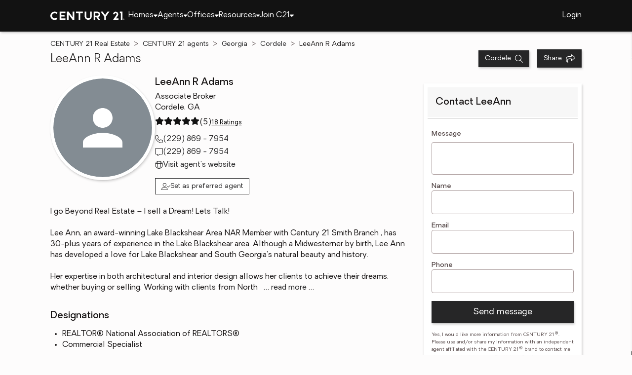

--- FILE ---
content_type: text/html
request_url: https://www.century21.com/agent/detail/ga/cordele/agents/leeann-r-adams/aid-P00200000GoQvqBi040vqUGVioJFAxsRLJAkye6H
body_size: 21389
content:
<!-- Generated at [2025-12-30T06:34:59.065Z] -->
<!-- Url [https://www.century21.com/agent/detail/ga/cordele/agents/leeann-r-adams/aid-P00200000GoQvqBi040vqUGVioJFAxsRLJAkye6H] -->
<html lang="en"><head>
        <meta charset="UTF-8">
        <meta name="viewport" content="width=device-width, initial-scale=1.0">
        <style type="text/css">:root, :host {
  --fa-font-solid: normal 900 1em/1 "Font Awesome 6 Free";
  --fa-font-regular: normal 400 1em/1 "Font Awesome 6 Free";
  --fa-font-light: normal 300 1em/1 "Font Awesome 6 Pro";
  --fa-font-thin: normal 100 1em/1 "Font Awesome 6 Pro";
  --fa-font-duotone: normal 900 1em/1 "Font Awesome 6 Duotone";
  --fa-font-brands: normal 400 1em/1 "Font Awesome 6 Brands";
  --fa-font-sharp-solid: normal 900 1em/1 "Font Awesome 6 Sharp";
  --fa-font-sharp-regular: normal 400 1em/1 "Font Awesome 6 Sharp";
  --fa-font-sharp-light: normal 300 1em/1 "Font Awesome 6 Sharp";
  --fa-font-sharp-thin: normal 100 1em/1 "Font Awesome 6 Sharp";
  --fa-font-sharp-duotone-solid: normal 900 1em/1 "Font Awesome 6 Sharp Duotone";
}

svg:not(:root).svg-inline--fa, svg:not(:host).svg-inline--fa {
  overflow: visible;
  box-sizing: content-box;
}

.svg-inline--fa {
  display: var(--fa-display, inline-block);
  height: 1em;
  overflow: visible;
  vertical-align: -0.125em;
}
.svg-inline--fa.fa-2xs {
  vertical-align: 0.1em;
}
.svg-inline--fa.fa-xs {
  vertical-align: 0em;
}
.svg-inline--fa.fa-sm {
  vertical-align: -0.0714285705em;
}
.svg-inline--fa.fa-lg {
  vertical-align: -0.2em;
}
.svg-inline--fa.fa-xl {
  vertical-align: -0.25em;
}
.svg-inline--fa.fa-2xl {
  vertical-align: -0.3125em;
}
.svg-inline--fa.fa-pull-left {
  margin-right: var(--fa-pull-margin, 0.3em);
  width: auto;
}
.svg-inline--fa.fa-pull-right {
  margin-left: var(--fa-pull-margin, 0.3em);
  width: auto;
}
.svg-inline--fa.fa-li {
  width: var(--fa-li-width, 2em);
  top: 0.25em;
}
.svg-inline--fa.fa-fw {
  width: var(--fa-fw-width, 1.25em);
}

.fa-layers svg.svg-inline--fa {
  bottom: 0;
  left: 0;
  margin: auto;
  position: absolute;
  right: 0;
  top: 0;
}

.fa-layers-counter, .fa-layers-text {
  display: inline-block;
  position: absolute;
  text-align: center;
}

.fa-layers {
  display: inline-block;
  height: 1em;
  position: relative;
  text-align: center;
  vertical-align: -0.125em;
  width: 1em;
}
.fa-layers svg.svg-inline--fa {
  transform-origin: center center;
}

.fa-layers-text {
  left: 50%;
  top: 50%;
  transform: translate(-50%, -50%);
  transform-origin: center center;
}

.fa-layers-counter {
  background-color: var(--fa-counter-background-color, #ff253a);
  border-radius: var(--fa-counter-border-radius, 1em);
  box-sizing: border-box;
  color: var(--fa-inverse, #fff);
  line-height: var(--fa-counter-line-height, 1);
  max-width: var(--fa-counter-max-width, 5em);
  min-width: var(--fa-counter-min-width, 1.5em);
  overflow: hidden;
  padding: var(--fa-counter-padding, 0.25em 0.5em);
  right: var(--fa-right, 0);
  text-overflow: ellipsis;
  top: var(--fa-top, 0);
  transform: scale(var(--fa-counter-scale, 0.25));
  transform-origin: top right;
}

.fa-layers-bottom-right {
  bottom: var(--fa-bottom, 0);
  right: var(--fa-right, 0);
  top: auto;
  transform: scale(var(--fa-layers-scale, 0.25));
  transform-origin: bottom right;
}

.fa-layers-bottom-left {
  bottom: var(--fa-bottom, 0);
  left: var(--fa-left, 0);
  right: auto;
  top: auto;
  transform: scale(var(--fa-layers-scale, 0.25));
  transform-origin: bottom left;
}

.fa-layers-top-right {
  top: var(--fa-top, 0);
  right: var(--fa-right, 0);
  transform: scale(var(--fa-layers-scale, 0.25));
  transform-origin: top right;
}

.fa-layers-top-left {
  left: var(--fa-left, 0);
  right: auto;
  top: var(--fa-top, 0);
  transform: scale(var(--fa-layers-scale, 0.25));
  transform-origin: top left;
}

.fa-1x {
  font-size: 1em;
}

.fa-2x {
  font-size: 2em;
}

.fa-3x {
  font-size: 3em;
}

.fa-4x {
  font-size: 4em;
}

.fa-5x {
  font-size: 5em;
}

.fa-6x {
  font-size: 6em;
}

.fa-7x {
  font-size: 7em;
}

.fa-8x {
  font-size: 8em;
}

.fa-9x {
  font-size: 9em;
}

.fa-10x {
  font-size: 10em;
}

.fa-2xs {
  font-size: 0.625em;
  line-height: 0.1em;
  vertical-align: 0.225em;
}

.fa-xs {
  font-size: 0.75em;
  line-height: 0.0833333337em;
  vertical-align: 0.125em;
}

.fa-sm {
  font-size: 0.875em;
  line-height: 0.0714285718em;
  vertical-align: 0.0535714295em;
}

.fa-lg {
  font-size: 1.25em;
  line-height: 0.05em;
  vertical-align: -0.075em;
}

.fa-xl {
  font-size: 1.5em;
  line-height: 0.0416666682em;
  vertical-align: -0.125em;
}

.fa-2xl {
  font-size: 2em;
  line-height: 0.03125em;
  vertical-align: -0.1875em;
}

.fa-fw {
  text-align: center;
  width: 1.25em;
}

.fa-ul {
  list-style-type: none;
  margin-left: var(--fa-li-margin, 2.5em);
  padding-left: 0;
}
.fa-ul > li {
  position: relative;
}

.fa-li {
  left: calc(-1 * var(--fa-li-width, 2em));
  position: absolute;
  text-align: center;
  width: var(--fa-li-width, 2em);
  line-height: inherit;
}

.fa-border {
  border-color: var(--fa-border-color, #eee);
  border-radius: var(--fa-border-radius, 0.1em);
  border-style: var(--fa-border-style, solid);
  border-width: var(--fa-border-width, 0.08em);
  padding: var(--fa-border-padding, 0.2em 0.25em 0.15em);
}

.fa-pull-left {
  float: left;
  margin-right: var(--fa-pull-margin, 0.3em);
}

.fa-pull-right {
  float: right;
  margin-left: var(--fa-pull-margin, 0.3em);
}

.fa-beat {
  animation-name: fa-beat;
  animation-delay: var(--fa-animation-delay, 0s);
  animation-direction: var(--fa-animation-direction, normal);
  animation-duration: var(--fa-animation-duration, 1s);
  animation-iteration-count: var(--fa-animation-iteration-count, infinite);
  animation-timing-function: var(--fa-animation-timing, ease-in-out);
}

.fa-bounce {
  animation-name: fa-bounce;
  animation-delay: var(--fa-animation-delay, 0s);
  animation-direction: var(--fa-animation-direction, normal);
  animation-duration: var(--fa-animation-duration, 1s);
  animation-iteration-count: var(--fa-animation-iteration-count, infinite);
  animation-timing-function: var(--fa-animation-timing, cubic-bezier(0.28, 0.84, 0.42, 1));
}

.fa-fade {
  animation-name: fa-fade;
  animation-delay: var(--fa-animation-delay, 0s);
  animation-direction: var(--fa-animation-direction, normal);
  animation-duration: var(--fa-animation-duration, 1s);
  animation-iteration-count: var(--fa-animation-iteration-count, infinite);
  animation-timing-function: var(--fa-animation-timing, cubic-bezier(0.4, 0, 0.6, 1));
}

.fa-beat-fade {
  animation-name: fa-beat-fade;
  animation-delay: var(--fa-animation-delay, 0s);
  animation-direction: var(--fa-animation-direction, normal);
  animation-duration: var(--fa-animation-duration, 1s);
  animation-iteration-count: var(--fa-animation-iteration-count, infinite);
  animation-timing-function: var(--fa-animation-timing, cubic-bezier(0.4, 0, 0.6, 1));
}

.fa-flip {
  animation-name: fa-flip;
  animation-delay: var(--fa-animation-delay, 0s);
  animation-direction: var(--fa-animation-direction, normal);
  animation-duration: var(--fa-animation-duration, 1s);
  animation-iteration-count: var(--fa-animation-iteration-count, infinite);
  animation-timing-function: var(--fa-animation-timing, ease-in-out);
}

.fa-shake {
  animation-name: fa-shake;
  animation-delay: var(--fa-animation-delay, 0s);
  animation-direction: var(--fa-animation-direction, normal);
  animation-duration: var(--fa-animation-duration, 1s);
  animation-iteration-count: var(--fa-animation-iteration-count, infinite);
  animation-timing-function: var(--fa-animation-timing, linear);
}

.fa-spin {
  animation-name: fa-spin;
  animation-delay: var(--fa-animation-delay, 0s);
  animation-direction: var(--fa-animation-direction, normal);
  animation-duration: var(--fa-animation-duration, 2s);
  animation-iteration-count: var(--fa-animation-iteration-count, infinite);
  animation-timing-function: var(--fa-animation-timing, linear);
}

.fa-spin-reverse {
  --fa-animation-direction: reverse;
}

.fa-pulse,
.fa-spin-pulse {
  animation-name: fa-spin;
  animation-direction: var(--fa-animation-direction, normal);
  animation-duration: var(--fa-animation-duration, 1s);
  animation-iteration-count: var(--fa-animation-iteration-count, infinite);
  animation-timing-function: var(--fa-animation-timing, steps(8));
}

@media (prefers-reduced-motion: reduce) {
  .fa-beat,
.fa-bounce,
.fa-fade,
.fa-beat-fade,
.fa-flip,
.fa-pulse,
.fa-shake,
.fa-spin,
.fa-spin-pulse {
    animation-delay: -1ms;
    animation-duration: 1ms;
    animation-iteration-count: 1;
    transition-delay: 0s;
    transition-duration: 0s;
  }
}
@keyframes fa-beat {
  0%, 90% {
    transform: scale(1);
  }
  45% {
    transform: scale(var(--fa-beat-scale, 1.25));
  }
}
@keyframes fa-bounce {
  0% {
    transform: scale(1, 1) translateY(0);
  }
  10% {
    transform: scale(var(--fa-bounce-start-scale-x, 1.1), var(--fa-bounce-start-scale-y, 0.9)) translateY(0);
  }
  30% {
    transform: scale(var(--fa-bounce-jump-scale-x, 0.9), var(--fa-bounce-jump-scale-y, 1.1)) translateY(var(--fa-bounce-height, -0.5em));
  }
  50% {
    transform: scale(var(--fa-bounce-land-scale-x, 1.05), var(--fa-bounce-land-scale-y, 0.95)) translateY(0);
  }
  57% {
    transform: scale(1, 1) translateY(var(--fa-bounce-rebound, -0.125em));
  }
  64% {
    transform: scale(1, 1) translateY(0);
  }
  100% {
    transform: scale(1, 1) translateY(0);
  }
}
@keyframes fa-fade {
  50% {
    opacity: var(--fa-fade-opacity, 0.4);
  }
}
@keyframes fa-beat-fade {
  0%, 100% {
    opacity: var(--fa-beat-fade-opacity, 0.4);
    transform: scale(1);
  }
  50% {
    opacity: 1;
    transform: scale(var(--fa-beat-fade-scale, 1.125));
  }
}
@keyframes fa-flip {
  50% {
    transform: rotate3d(var(--fa-flip-x, 0), var(--fa-flip-y, 1), var(--fa-flip-z, 0), var(--fa-flip-angle, -180deg));
  }
}
@keyframes fa-shake {
  0% {
    transform: rotate(-15deg);
  }
  4% {
    transform: rotate(15deg);
  }
  8%, 24% {
    transform: rotate(-18deg);
  }
  12%, 28% {
    transform: rotate(18deg);
  }
  16% {
    transform: rotate(-22deg);
  }
  20% {
    transform: rotate(22deg);
  }
  32% {
    transform: rotate(-12deg);
  }
  36% {
    transform: rotate(12deg);
  }
  40%, 100% {
    transform: rotate(0deg);
  }
}
@keyframes fa-spin {
  0% {
    transform: rotate(0deg);
  }
  100% {
    transform: rotate(360deg);
  }
}
.fa-rotate-90 {
  transform: rotate(90deg);
}

.fa-rotate-180 {
  transform: rotate(180deg);
}

.fa-rotate-270 {
  transform: rotate(270deg);
}

.fa-flip-horizontal {
  transform: scale(-1, 1);
}

.fa-flip-vertical {
  transform: scale(1, -1);
}

.fa-flip-both,
.fa-flip-horizontal.fa-flip-vertical {
  transform: scale(-1, -1);
}

.fa-rotate-by {
  transform: rotate(var(--fa-rotate-angle, 0));
}

.fa-stack {
  display: inline-block;
  vertical-align: middle;
  height: 2em;
  position: relative;
  width: 2.5em;
}

.fa-stack-1x,
.fa-stack-2x {
  bottom: 0;
  left: 0;
  margin: auto;
  position: absolute;
  right: 0;
  top: 0;
  z-index: var(--fa-stack-z-index, auto);
}

.svg-inline--fa.fa-stack-1x {
  height: 1em;
  width: 1.25em;
}
.svg-inline--fa.fa-stack-2x {
  height: 2em;
  width: 2.5em;
}

.fa-inverse {
  color: var(--fa-inverse, #fff);
}

.sr-only,
.fa-sr-only {
  position: absolute;
  width: 1px;
  height: 1px;
  padding: 0;
  margin: -1px;
  overflow: hidden;
  clip: rect(0, 0, 0, 0);
  white-space: nowrap;
  border-width: 0;
}

.sr-only-focusable:not(:focus),
.fa-sr-only-focusable:not(:focus) {
  position: absolute;
  width: 1px;
  height: 1px;
  padding: 0;
  margin: -1px;
  overflow: hidden;
  clip: rect(0, 0, 0, 0);
  white-space: nowrap;
  border-width: 0;
}

.svg-inline--fa .fa-primary {
  fill: var(--fa-primary-color, currentColor);
  opacity: var(--fa-primary-opacity, 1);
}

.svg-inline--fa .fa-secondary {
  fill: var(--fa-secondary-color, currentColor);
  opacity: var(--fa-secondary-opacity, 0.4);
}

.svg-inline--fa.fa-swap-opacity .fa-primary {
  opacity: var(--fa-secondary-opacity, 0.4);
}

.svg-inline--fa.fa-swap-opacity .fa-secondary {
  opacity: var(--fa-primary-opacity, 1);
}

.svg-inline--fa mask .fa-primary,
.svg-inline--fa mask .fa-secondary {
  fill: black;
}

.fad.fa-inverse,
.fa-duotone.fa-inverse {
  color: var(--fa-inverse, #fff);
}</style><link rel="icon" type="image/svg+xml" href="/favicon/C21-favicon.ico">
        <link rel="preconnect" href="https://images.cloud.realogyprod.com">
        <link rel="preconnect" href="https://maps.googleapis.com">
        <title>LeeAnn R Adams - Real Estate Agent - CENTURY 21 Real Estate</title>
      
      
      
      
      
      
      
      
      <link rel="stylesheet" crossorigin="" href="/assets/COMMON-D1hBDP0-.css">
      <link rel="stylesheet" crossorigin="" href="/assets/SERVICES-D822Eqi3.css">
      <link rel="stylesheet" crossorigin="" href="/assets/index-D_sAsmHP.css">
    <style id="any-fonts">
        @font-face { font-family: 'Light'; src: url(/fonts/Oakes/lt.woff2); }
        @font-face { font-family: 'Regular'; src: url(/fonts/Oakes/reg.woff2); }
        @font-face { font-family: 'Medium'; src: url(/fonts/Oakes/med.woff2); }
        @font-face { font-family: 'Bold'; src: url(/fonts/Oakes/bold.woff2); }
    </style><meta charset="utf-8" data-react-helmet="true"><meta property="og:type" content="website" data-react-helmet="true"><meta name="format-detection" content="telephone=no" data-react-helmet="true"><meta name="theme-color" content="#252526" data-react-helmet="true"><meta name="viewport" content="width=device-width" data-react-helmet="true"><link rel="stylesheet" crossorigin="" href="/assets/OfficeCard-ovqLnyr_.css"><link rel="stylesheet" crossorigin="" href="/assets/OfficeCarousel-CjY0njbd.css"><link rel="stylesheet" crossorigin="" href="/assets/AgentRouter-COmMWIa1.css"><link rel="canonical" href="https://www.century21.com/agent/detail/ga/cordele/agents/leeann-r-adams/aid-P00200000GoQvqBi040vqUGVioJFAxsRLJAkye6H" data-react-helmet="true"><meta name="twitter:url:landing_url" content="https://www.century21.com/agent/detail/ga/cordele/agents/leeann-r-adams/aid-P00200000GoQvqBi040vqUGVioJFAxsRLJAkye6H" data-react-helmet="true"><meta property="og:url" content="https://www.century21.com/agent/detail/ga/cordele/agents/leeann-r-adams/aid-P00200000GoQvqBi040vqUGVioJFAxsRLJAkye6H" data-react-helmet="true"><meta name="description" content="LeeAnn R Adams is a Real Estate Agent with CENTURY 21 Smith Branch" data-react-helmet="true"><meta name="twitter:title" content="LeeAnn R Adams - Real Estate Agent - CENTURY 21 Real Estate" data-react-helmet="true"><meta name="twitter:description" content="LeeAnn R Adams is a Real Estate Agent with CENTURY 21 Smith Branch" data-react-helmet="true"><meta property="og:title" content="LeeAnn R Adams - Real Estate Agent - CENTURY 21 Real Estate" data-react-helmet="true"><meta property="og:description" content="LeeAnn R Adams is a Real Estate Agent with CENTURY 21 Smith Branch" data-react-helmet="true"><script type="application/ld+json" data-react-helmet="true">{"@context":"https://schema.org","@graph":[{"@type":"ProfilePage","url":"https://www.century21.com/agent/detail/ga/cordele/agents/leeann-r-adams/aid-P00200000GoQvqBi040vqUGVioJFAxsRLJAkye6H","headline":"LeeAnn R Adams - CENTURY 21 Real Estate","mainEntity":{"@type":"RealEstateAgent","name":"LeeAnn R Adams","image":"https://images.cloud.realogyprod.com/person/P00100000GsJvWuhXSmr160FtcuKwK3dPoihoU6r/84cdc6f29fbb4ad593f6f72d3931efce.jpg","telephone":"(229) 869 - 7954","email":"leeannradams10@gmail.com","url":"https://smithbranch.sites.c21.homes","description":"I go Beyond Real Estate – I sell a Dream! Lets Talk!\n\nLee Ann, an award-winning Lake Blackshear Area NAR Member with Century 21 Smith Branch , has 30-plus years of experience in the Lake Blackshear area. Although a Midwesterner by birth, Lee Ann has developed a love for Lake Blackshear and South Georgia’s natural beauty and history.\n\nHer expertise in both architectural and interior design allows her clients to achieve their dreams, whether buying or selling. Working with clients from North Georgia to the Coastal Georgia islands, along with Florida, Alabama, and other states, she seamlessly ties together marketing, negotiations, and contract management, all while communicating a vision of their dream property and lifestyle.\n\nWorking with clients on their terms, she endeavors to make each transaction as smooth as possible. Whether her clients are seeking Lake Blackshear properties, recreational sporting properties, agricultural land, commercial investments, or of course, homes of all shapes and sizes, she expertly makes that dream come true!\n\n\nLee Ann has a unique gift for developing and maintaining relationships with her clients and customers! They give her the highest recommendations and testimonials! Her love of the real estate business is evident and she has earned a fine reputation built on honesty, integrity, and trust .","address":{"@type":"PostalAddress","streetAddress":"2447 GA Highway 300 S","addressLocality":"Cordele","addressRegion":"GA","postalCode":"31015","addressCountry":"USA"},"aggregateRating":{"@type":"AggregateRating","ratingCount":18,"ratingValue":5},"review":[{"@type":"Review","author":{"@type":"Person","name":"Kathryn Kreimeyer Tucson,  Arizona "},"datePublished":"2018-07-06","reviewBody":"Lee Ann helped us sell our father’s home after his death. My\r\nsisters and I were referred to Lee Ann by the pastor who performed Dad’s funeral. She came to the house and met us within a few hours of his call. We all live on the opposite side of the country so set a time to meet Lee Ann and list the house when we returned to Cordele to clean out the house. She helped us determine a price that would result in a relatively quick sale and then communicated regularly with me as I served as executor. She helped with the negotiations when we encountered probate delays and managed closing in an efficient manner. An excellent experience  ","itemReviewed":{"@type":"RealEstateAgent","name":"LeeAnn R Adams","image":"https://images.cloud.realogyprod.com/person/P00100000GsJvWuhXSmr160FtcuKwK3dPoihoU6r/84cdc6f29fbb4ad593f6f72d3931efce.jpg","telephone":"(229) 869 - 7954","email":"leeannradams10@gmail.com","url":"https://smithbranch.sites.c21.homes","description":"I go Beyond Real Estate – I sell a Dream! Lets Talk!\n\nLee Ann, an award-winning Lake Blackshear Area NAR Member with Century 21 Smith Branch , has 30-plus years of experience in the Lake Blackshear area. Although a Midwesterner by birth, Lee Ann has developed a love for Lake Blackshear and South Georgia’s natural beauty and history.\n\nHer expertise in both architectural and interior design allows her clients to achieve their dreams, whether buying or selling. Working with clients from North Georgia to the Coastal Georgia islands, along with Florida, Alabama, and other states, she seamlessly ties together marketing, negotiations, and contract management, all while communicating a vision of their dream property and lifestyle.\n\nWorking with clients on their terms, she endeavors to make each transaction as smooth as possible. Whether her clients are seeking Lake Blackshear properties, recreational sporting properties, agricultural land, commercial investments, or of course, homes of all shapes and sizes, she expertly makes that dream come true!\n\n\nLee Ann has a unique gift for developing and maintaining relationships with her clients and customers! They give her the highest recommendations and testimonials! Her love of the real estate business is evident and she has earned a fine reputation built on honesty, integrity, and trust .","address":{"@type":"PostalAddress","streetAddress":"2447 GA Highway 300 S","addressLocality":"Cordele","addressRegion":"GA","postalCode":"31015","addressCountry":"USA"}},"reviewRating":{"@type":"Rating","bestRating":"100","ratingValue":96,"worstRating":"1"}},{"@type":"Review","author":{"@type":"Person","name":"Steve Southwell, Smoakies Bar-B-Que"},"datePublished":"2024-05-15","reviewBody":"Not only did she lead me through the process, but she has followed up after the sale.  Ms. Leeann calls often to make sure all is going ok with my transition and that is very much appreciated.","itemReviewed":{"@type":"RealEstateAgent","name":"LeeAnn R Adams","image":"https://images.cloud.realogyprod.com/person/P00100000GsJvWuhXSmr160FtcuKwK3dPoihoU6r/84cdc6f29fbb4ad593f6f72d3931efce.jpg","telephone":"(229) 869 - 7954","email":"leeannradams10@gmail.com","url":"https://smithbranch.sites.c21.homes","description":"I go Beyond Real Estate – I sell a Dream! Lets Talk!\n\nLee Ann, an award-winning Lake Blackshear Area NAR Member with Century 21 Smith Branch , has 30-plus years of experience in the Lake Blackshear area. Although a Midwesterner by birth, Lee Ann has developed a love for Lake Blackshear and South Georgia’s natural beauty and history.\n\nHer expertise in both architectural and interior design allows her clients to achieve their dreams, whether buying or selling. Working with clients from North Georgia to the Coastal Georgia islands, along with Florida, Alabama, and other states, she seamlessly ties together marketing, negotiations, and contract management, all while communicating a vision of their dream property and lifestyle.\n\nWorking with clients on their terms, she endeavors to make each transaction as smooth as possible. Whether her clients are seeking Lake Blackshear properties, recreational sporting properties, agricultural land, commercial investments, or of course, homes of all shapes and sizes, she expertly makes that dream come true!\n\n\nLee Ann has a unique gift for developing and maintaining relationships with her clients and customers! They give her the highest recommendations and testimonials! Her love of the real estate business is evident and she has earned a fine reputation built on honesty, integrity, and trust .","address":{"@type":"PostalAddress","streetAddress":"2447 GA Highway 300 S","addressLocality":"Cordele","addressRegion":"GA","postalCode":"31015","addressCountry":"USA"}},"reviewRating":{"@type":"Rating","bestRating":"100","ratingValue":96,"worstRating":"1"}},{"@type":"Review","author":{"@type":"Person","name":"Randy Browing, Lake Blackshear GA "},"datePublished":"2022-08-04","reviewBody":"We appreciate Lee Ann's high level of professional manner and knowledge in the area. We are somewhat difficult to please clients, so Lee Anns dedication, and her positive, pleasant and patient personality made the experience pain free and smooth. Lee Ann truly exceeded our expectations in every way. Thank you. ","itemReviewed":{"@type":"RealEstateAgent","name":"LeeAnn R Adams","image":"https://images.cloud.realogyprod.com/person/P00100000GsJvWuhXSmr160FtcuKwK3dPoihoU6r/84cdc6f29fbb4ad593f6f72d3931efce.jpg","telephone":"(229) 869 - 7954","email":"leeannradams10@gmail.com","url":"https://smithbranch.sites.c21.homes","description":"I go Beyond Real Estate – I sell a Dream! Lets Talk!\n\nLee Ann, an award-winning Lake Blackshear Area NAR Member with Century 21 Smith Branch , has 30-plus years of experience in the Lake Blackshear area. Although a Midwesterner by birth, Lee Ann has developed a love for Lake Blackshear and South Georgia’s natural beauty and history.\n\nHer expertise in both architectural and interior design allows her clients to achieve their dreams, whether buying or selling. Working with clients from North Georgia to the Coastal Georgia islands, along with Florida, Alabama, and other states, she seamlessly ties together marketing, negotiations, and contract management, all while communicating a vision of their dream property and lifestyle.\n\nWorking with clients on their terms, she endeavors to make each transaction as smooth as possible. Whether her clients are seeking Lake Blackshear properties, recreational sporting properties, agricultural land, commercial investments, or of course, homes of all shapes and sizes, she expertly makes that dream come true!\n\n\nLee Ann has a unique gift for developing and maintaining relationships with her clients and customers! They give her the highest recommendations and testimonials! Her love of the real estate business is evident and she has earned a fine reputation built on honesty, integrity, and trust .","address":{"@type":"PostalAddress","streetAddress":"2447 GA Highway 300 S","addressLocality":"Cordele","addressRegion":"GA","postalCode":"31015","addressCountry":"USA"}},"reviewRating":{"@type":"Rating","bestRating":"100","ratingValue":96,"worstRating":"1"}},{"@type":"Review","author":{"@type":"Person","name":"Rhonda Sumner,  Cordele Georgia "},"datePublished":"2021-08-05","reviewBody":"Leeann went above and beyond to help us in every way possible.  We would definitely recommend her. We are so glad that she was apart of our buying our home.\r\n","itemReviewed":{"@type":"RealEstateAgent","name":"LeeAnn R Adams","image":"https://images.cloud.realogyprod.com/person/P00100000GsJvWuhXSmr160FtcuKwK3dPoihoU6r/84cdc6f29fbb4ad593f6f72d3931efce.jpg","telephone":"(229) 869 - 7954","email":"leeannradams10@gmail.com","url":"https://smithbranch.sites.c21.homes","description":"I go Beyond Real Estate – I sell a Dream! Lets Talk!\n\nLee Ann, an award-winning Lake Blackshear Area NAR Member with Century 21 Smith Branch , has 30-plus years of experience in the Lake Blackshear area. Although a Midwesterner by birth, Lee Ann has developed a love for Lake Blackshear and South Georgia’s natural beauty and history.\n\nHer expertise in both architectural and interior design allows her clients to achieve their dreams, whether buying or selling. Working with clients from North Georgia to the Coastal Georgia islands, along with Florida, Alabama, and other states, she seamlessly ties together marketing, negotiations, and contract management, all while communicating a vision of their dream property and lifestyle.\n\nWorking with clients on their terms, she endeavors to make each transaction as smooth as possible. Whether her clients are seeking Lake Blackshear properties, recreational sporting properties, agricultural land, commercial investments, or of course, homes of all shapes and sizes, she expertly makes that dream come true!\n\n\nLee Ann has a unique gift for developing and maintaining relationships with her clients and customers! They give her the highest recommendations and testimonials! Her love of the real estate business is evident and she has earned a fine reputation built on honesty, integrity, and trust .","address":{"@type":"PostalAddress","streetAddress":"2447 GA Highway 300 S","addressLocality":"Cordele","addressRegion":"GA","postalCode":"31015","addressCountry":"USA"}},"reviewRating":{"@type":"Rating","bestRating":"100","ratingValue":96,"worstRating":"1"}},{"@type":"Review","author":{"@type":"Person","name":"Susan Conochalla, Palm Coast"},"datePublished":"2025-12-04","reviewBody":"Lee Ann is a wonderful realtor.  She was very professional, resourceful, and patient.  She listened to our concerns and went out of her way to help us find timely solutions.  Lee Ann made the process of buying a home much simpler and less stressful.  I would definitely recommend her services to anyone wishing to buy a home in the area.","itemReviewed":{"@type":"RealEstateAgent","name":"LeeAnn R Adams","image":"https://images.cloud.realogyprod.com/person/P00100000GsJvWuhXSmr160FtcuKwK3dPoihoU6r/84cdc6f29fbb4ad593f6f72d3931efce.jpg","telephone":"(229) 869 - 7954","email":"leeannradams10@gmail.com","url":"https://smithbranch.sites.c21.homes","description":"I go Beyond Real Estate – I sell a Dream! Lets Talk!\n\nLee Ann, an award-winning Lake Blackshear Area NAR Member with Century 21 Smith Branch , has 30-plus years of experience in the Lake Blackshear area. Although a Midwesterner by birth, Lee Ann has developed a love for Lake Blackshear and South Georgia’s natural beauty and history.\n\nHer expertise in both architectural and interior design allows her clients to achieve their dreams, whether buying or selling. Working with clients from North Georgia to the Coastal Georgia islands, along with Florida, Alabama, and other states, she seamlessly ties together marketing, negotiations, and contract management, all while communicating a vision of their dream property and lifestyle.\n\nWorking with clients on their terms, she endeavors to make each transaction as smooth as possible. Whether her clients are seeking Lake Blackshear properties, recreational sporting properties, agricultural land, commercial investments, or of course, homes of all shapes and sizes, she expertly makes that dream come true!\n\n\nLee Ann has a unique gift for developing and maintaining relationships with her clients and customers! They give her the highest recommendations and testimonials! Her love of the real estate business is evident and she has earned a fine reputation built on honesty, integrity, and trust .","address":{"@type":"PostalAddress","streetAddress":"2447 GA Highway 300 S","addressLocality":"Cordele","addressRegion":"GA","postalCode":"31015","addressCountry":"USA"}},"reviewRating":{"@type":"Rating","bestRating":"100","ratingValue":96,"worstRating":"1"}},{"@type":"Review","author":{"@type":"Person","name":"Brad Ellis Cordele"},"datePublished":"2021-02-12","reviewBody":"Good experience ,","itemReviewed":{"@type":"RealEstateAgent","name":"LeeAnn R Adams","image":"https://images.cloud.realogyprod.com/person/P00100000GsJvWuhXSmr160FtcuKwK3dPoihoU6r/84cdc6f29fbb4ad593f6f72d3931efce.jpg","telephone":"(229) 869 - 7954","email":"leeannradams10@gmail.com","url":"https://smithbranch.sites.c21.homes","description":"I go Beyond Real Estate – I sell a Dream! Lets Talk!\n\nLee Ann, an award-winning Lake Blackshear Area NAR Member with Century 21 Smith Branch , has 30-plus years of experience in the Lake Blackshear area. Although a Midwesterner by birth, Lee Ann has developed a love for Lake Blackshear and South Georgia’s natural beauty and history.\n\nHer expertise in both architectural and interior design allows her clients to achieve their dreams, whether buying or selling. Working with clients from North Georgia to the Coastal Georgia islands, along with Florida, Alabama, and other states, she seamlessly ties together marketing, negotiations, and contract management, all while communicating a vision of their dream property and lifestyle.\n\nWorking with clients on their terms, she endeavors to make each transaction as smooth as possible. Whether her clients are seeking Lake Blackshear properties, recreational sporting properties, agricultural land, commercial investments, or of course, homes of all shapes and sizes, she expertly makes that dream come true!\n\n\nLee Ann has a unique gift for developing and maintaining relationships with her clients and customers! They give her the highest recommendations and testimonials! Her love of the real estate business is evident and she has earned a fine reputation built on honesty, integrity, and trust .","address":{"@type":"PostalAddress","streetAddress":"2447 GA Highway 300 S","addressLocality":"Cordele","addressRegion":"GA","postalCode":"31015","addressCountry":"USA"}},"reviewRating":{"@type":"Rating","bestRating":"100","ratingValue":96,"worstRating":"1"}},{"@type":"Review","author":{"@type":"Person","name":"Ted and Tammy Henderson"},"datePublished":"2023-05-05","reviewBody":"LeeAnn was the best. She was very patient with us and showed us many homes. Her knowledge of the lake area was very helpful. I would highly recommend working with LeeAnn and we feel very honored that she was our agent.","itemReviewed":{"@type":"RealEstateAgent","name":"LeeAnn R Adams","image":"https://images.cloud.realogyprod.com/person/P00100000GsJvWuhXSmr160FtcuKwK3dPoihoU6r/84cdc6f29fbb4ad593f6f72d3931efce.jpg","telephone":"(229) 869 - 7954","email":"leeannradams10@gmail.com","url":"https://smithbranch.sites.c21.homes","description":"I go Beyond Real Estate – I sell a Dream! Lets Talk!\n\nLee Ann, an award-winning Lake Blackshear Area NAR Member with Century 21 Smith Branch , has 30-plus years of experience in the Lake Blackshear area. Although a Midwesterner by birth, Lee Ann has developed a love for Lake Blackshear and South Georgia’s natural beauty and history.\n\nHer expertise in both architectural and interior design allows her clients to achieve their dreams, whether buying or selling. Working with clients from North Georgia to the Coastal Georgia islands, along with Florida, Alabama, and other states, she seamlessly ties together marketing, negotiations, and contract management, all while communicating a vision of their dream property and lifestyle.\n\nWorking with clients on their terms, she endeavors to make each transaction as smooth as possible. Whether her clients are seeking Lake Blackshear properties, recreational sporting properties, agricultural land, commercial investments, or of course, homes of all shapes and sizes, she expertly makes that dream come true!\n\n\nLee Ann has a unique gift for developing and maintaining relationships with her clients and customers! They give her the highest recommendations and testimonials! Her love of the real estate business is evident and she has earned a fine reputation built on honesty, integrity, and trust .","address":{"@type":"PostalAddress","streetAddress":"2447 GA Highway 300 S","addressLocality":"Cordele","addressRegion":"GA","postalCode":"31015","addressCountry":"USA"}},"reviewRating":{"@type":"Rating","bestRating":"100","ratingValue":96,"worstRating":"1"}},{"@type":"Review","author":{"@type":"Person","name":"Terrell Sparrow, Vienna Georgia"},"datePublished":"2024-04-13","reviewBody":"Leeann stayed in close contact with me every step of the sale of this property. She is a hard worker and very professional.","itemReviewed":{"@type":"RealEstateAgent","name":"LeeAnn R Adams","image":"https://images.cloud.realogyprod.com/person/P00100000GsJvWuhXSmr160FtcuKwK3dPoihoU6r/84cdc6f29fbb4ad593f6f72d3931efce.jpg","telephone":"(229) 869 - 7954","email":"leeannradams10@gmail.com","url":"https://smithbranch.sites.c21.homes","description":"I go Beyond Real Estate – I sell a Dream! Lets Talk!\n\nLee Ann, an award-winning Lake Blackshear Area NAR Member with Century 21 Smith Branch , has 30-plus years of experience in the Lake Blackshear area. Although a Midwesterner by birth, Lee Ann has developed a love for Lake Blackshear and South Georgia’s natural beauty and history.\n\nHer expertise in both architectural and interior design allows her clients to achieve their dreams, whether buying or selling. Working with clients from North Georgia to the Coastal Georgia islands, along with Florida, Alabama, and other states, she seamlessly ties together marketing, negotiations, and contract management, all while communicating a vision of their dream property and lifestyle.\n\nWorking with clients on their terms, she endeavors to make each transaction as smooth as possible. Whether her clients are seeking Lake Blackshear properties, recreational sporting properties, agricultural land, commercial investments, or of course, homes of all shapes and sizes, she expertly makes that dream come true!\n\n\nLee Ann has a unique gift for developing and maintaining relationships with her clients and customers! They give her the highest recommendations and testimonials! Her love of the real estate business is evident and she has earned a fine reputation built on honesty, integrity, and trust .","address":{"@type":"PostalAddress","streetAddress":"2447 GA Highway 300 S","addressLocality":"Cordele","addressRegion":"GA","postalCode":"31015","addressCountry":"USA"}},"reviewRating":{"@type":"Rating","bestRating":"100","ratingValue":96,"worstRating":"1"}},{"@type":"Review","author":{"@type":"Person","name":"Gene and Marsha Lord, Thomasville, Georgia"},"datePublished":"2019-09-05","reviewBody":"Leeann was professional and took our calls on time and made us feel as if we were her only client.  I would recomend Mrs Rivers to anyone who may be in need of a realestate agent becasue she took pride in making herself avaliable even at some difficult hours.","itemReviewed":{"@type":"RealEstateAgent","name":"LeeAnn R Adams","image":"https://images.cloud.realogyprod.com/person/P00100000GsJvWuhXSmr160FtcuKwK3dPoihoU6r/84cdc6f29fbb4ad593f6f72d3931efce.jpg","telephone":"(229) 869 - 7954","email":"leeannradams10@gmail.com","url":"https://smithbranch.sites.c21.homes","description":"I go Beyond Real Estate – I sell a Dream! Lets Talk!\n\nLee Ann, an award-winning Lake Blackshear Area NAR Member with Century 21 Smith Branch , has 30-plus years of experience in the Lake Blackshear area. Although a Midwesterner by birth, Lee Ann has developed a love for Lake Blackshear and South Georgia’s natural beauty and history.\n\nHer expertise in both architectural and interior design allows her clients to achieve their dreams, whether buying or selling. Working with clients from North Georgia to the Coastal Georgia islands, along with Florida, Alabama, and other states, she seamlessly ties together marketing, negotiations, and contract management, all while communicating a vision of their dream property and lifestyle.\n\nWorking with clients on their terms, she endeavors to make each transaction as smooth as possible. Whether her clients are seeking Lake Blackshear properties, recreational sporting properties, agricultural land, commercial investments, or of course, homes of all shapes and sizes, she expertly makes that dream come true!\n\n\nLee Ann has a unique gift for developing and maintaining relationships with her clients and customers! They give her the highest recommendations and testimonials! Her love of the real estate business is evident and she has earned a fine reputation built on honesty, integrity, and trust .","address":{"@type":"PostalAddress","streetAddress":"2447 GA Highway 300 S","addressLocality":"Cordele","addressRegion":"GA","postalCode":"31015","addressCountry":"USA"}},"reviewRating":{"@type":"Rating","bestRating":"100","ratingValue":96,"worstRating":"1"}},{"@type":"Review","author":{"@type":"Person","name":"Miley Adams, Camilla "},"datePublished":"2018-11-23","reviewBody":"Lee Ann is so helpful and paid prompt and careful attention to the details. ","itemReviewed":{"@type":"RealEstateAgent","name":"LeeAnn R Adams","image":"https://images.cloud.realogyprod.com/person/P00100000GsJvWuhXSmr160FtcuKwK3dPoihoU6r/84cdc6f29fbb4ad593f6f72d3931efce.jpg","telephone":"(229) 869 - 7954","email":"leeannradams10@gmail.com","url":"https://smithbranch.sites.c21.homes","description":"I go Beyond Real Estate – I sell a Dream! Lets Talk!\n\nLee Ann, an award-winning Lake Blackshear Area NAR Member with Century 21 Smith Branch , has 30-plus years of experience in the Lake Blackshear area. Although a Midwesterner by birth, Lee Ann has developed a love for Lake Blackshear and South Georgia’s natural beauty and history.\n\nHer expertise in both architectural and interior design allows her clients to achieve their dreams, whether buying or selling. Working with clients from North Georgia to the Coastal Georgia islands, along with Florida, Alabama, and other states, she seamlessly ties together marketing, negotiations, and contract management, all while communicating a vision of their dream property and lifestyle.\n\nWorking with clients on their terms, she endeavors to make each transaction as smooth as possible. Whether her clients are seeking Lake Blackshear properties, recreational sporting properties, agricultural land, commercial investments, or of course, homes of all shapes and sizes, she expertly makes that dream come true!\n\n\nLee Ann has a unique gift for developing and maintaining relationships with her clients and customers! They give her the highest recommendations and testimonials! Her love of the real estate business is evident and she has earned a fine reputation built on honesty, integrity, and trust .","address":{"@type":"PostalAddress","streetAddress":"2447 GA Highway 300 S","addressLocality":"Cordele","addressRegion":"GA","postalCode":"31015","addressCountry":"USA"}},"reviewRating":{"@type":"Rating","bestRating":"100","ratingValue":96,"worstRating":"1"}},{"@type":"Review","author":{"@type":"Person","name":"Bert Pridgen, GA"},"datePublished":"2025-10-11","reviewBody":"Hard working and very communicative.","itemReviewed":{"@type":"RealEstateAgent","name":"LeeAnn R Adams","image":"https://images.cloud.realogyprod.com/person/P00100000GsJvWuhXSmr160FtcuKwK3dPoihoU6r/84cdc6f29fbb4ad593f6f72d3931efce.jpg","telephone":"(229) 869 - 7954","email":"leeannradams10@gmail.com","url":"https://smithbranch.sites.c21.homes","description":"I go Beyond Real Estate – I sell a Dream! Lets Talk!\n\nLee Ann, an award-winning Lake Blackshear Area NAR Member with Century 21 Smith Branch , has 30-plus years of experience in the Lake Blackshear area. Although a Midwesterner by birth, Lee Ann has developed a love for Lake Blackshear and South Georgia’s natural beauty and history.\n\nHer expertise in both architectural and interior design allows her clients to achieve their dreams, whether buying or selling. Working with clients from North Georgia to the Coastal Georgia islands, along with Florida, Alabama, and other states, she seamlessly ties together marketing, negotiations, and contract management, all while communicating a vision of their dream property and lifestyle.\n\nWorking with clients on their terms, she endeavors to make each transaction as smooth as possible. Whether her clients are seeking Lake Blackshear properties, recreational sporting properties, agricultural land, commercial investments, or of course, homes of all shapes and sizes, she expertly makes that dream come true!\n\n\nLee Ann has a unique gift for developing and maintaining relationships with her clients and customers! They give her the highest recommendations and testimonials! Her love of the real estate business is evident and she has earned a fine reputation built on honesty, integrity, and trust .","address":{"@type":"PostalAddress","streetAddress":"2447 GA Highway 300 S","addressLocality":"Cordele","addressRegion":"GA","postalCode":"31015","addressCountry":"USA"}},"reviewRating":{"@type":"Rating","bestRating":"100","ratingValue":96,"worstRating":"1"}},{"@type":"Review","author":{"@type":"Person","name":"Judy West, Cobb, Georgia"},"datePublished":"2025-05-06","reviewBody":"Leeann goes above and beyond expectations of a realator. She was very organized and always quick to respond to us. She was so helpful in answering or finding answers to all of our questions. Definitely one of the top realators we have worked with.  We would definitely work with her again.","itemReviewed":{"@type":"RealEstateAgent","name":"LeeAnn R Adams","image":"https://images.cloud.realogyprod.com/person/P00100000GsJvWuhXSmr160FtcuKwK3dPoihoU6r/84cdc6f29fbb4ad593f6f72d3931efce.jpg","telephone":"(229) 869 - 7954","email":"leeannradams10@gmail.com","url":"https://smithbranch.sites.c21.homes","description":"I go Beyond Real Estate – I sell a Dream! Lets Talk!\n\nLee Ann, an award-winning Lake Blackshear Area NAR Member with Century 21 Smith Branch , has 30-plus years of experience in the Lake Blackshear area. Although a Midwesterner by birth, Lee Ann has developed a love for Lake Blackshear and South Georgia’s natural beauty and history.\n\nHer expertise in both architectural and interior design allows her clients to achieve their dreams, whether buying or selling. Working with clients from North Georgia to the Coastal Georgia islands, along with Florida, Alabama, and other states, she seamlessly ties together marketing, negotiations, and contract management, all while communicating a vision of their dream property and lifestyle.\n\nWorking with clients on their terms, she endeavors to make each transaction as smooth as possible. Whether her clients are seeking Lake Blackshear properties, recreational sporting properties, agricultural land, commercial investments, or of course, homes of all shapes and sizes, she expertly makes that dream come true!\n\n\nLee Ann has a unique gift for developing and maintaining relationships with her clients and customers! They give her the highest recommendations and testimonials! Her love of the real estate business is evident and she has earned a fine reputation built on honesty, integrity, and trust .","address":{"@type":"PostalAddress","streetAddress":"2447 GA Highway 300 S","addressLocality":"Cordele","addressRegion":"GA","postalCode":"31015","addressCountry":"USA"}},"reviewRating":{"@type":"Rating","bestRating":"100","ratingValue":96,"worstRating":"1"}},{"@type":"Review","author":{"@type":"Person","name":"Jim Womack, Albany,Georgia "},"datePublished":"2023-09-20","reviewBody":"Leeann knows the area. She's straightforward and energetic.  Her character is sterling and she follows through.","itemReviewed":{"@type":"RealEstateAgent","name":"LeeAnn R Adams","image":"https://images.cloud.realogyprod.com/person/P00100000GsJvWuhXSmr160FtcuKwK3dPoihoU6r/84cdc6f29fbb4ad593f6f72d3931efce.jpg","telephone":"(229) 869 - 7954","email":"leeannradams10@gmail.com","url":"https://smithbranch.sites.c21.homes","description":"I go Beyond Real Estate – I sell a Dream! Lets Talk!\n\nLee Ann, an award-winning Lake Blackshear Area NAR Member with Century 21 Smith Branch , has 30-plus years of experience in the Lake Blackshear area. Although a Midwesterner by birth, Lee Ann has developed a love for Lake Blackshear and South Georgia’s natural beauty and history.\n\nHer expertise in both architectural and interior design allows her clients to achieve their dreams, whether buying or selling. Working with clients from North Georgia to the Coastal Georgia islands, along with Florida, Alabama, and other states, she seamlessly ties together marketing, negotiations, and contract management, all while communicating a vision of their dream property and lifestyle.\n\nWorking with clients on their terms, she endeavors to make each transaction as smooth as possible. Whether her clients are seeking Lake Blackshear properties, recreational sporting properties, agricultural land, commercial investments, or of course, homes of all shapes and sizes, she expertly makes that dream come true!\n\n\nLee Ann has a unique gift for developing and maintaining relationships with her clients and customers! They give her the highest recommendations and testimonials! Her love of the real estate business is evident and she has earned a fine reputation built on honesty, integrity, and trust .","address":{"@type":"PostalAddress","streetAddress":"2447 GA Highway 300 S","addressLocality":"Cordele","addressRegion":"GA","postalCode":"31015","addressCountry":"USA"}},"reviewRating":{"@type":"Rating","bestRating":"100","ratingValue":96,"worstRating":"1"}},{"@type":"Review","author":{"@type":"Person","name":"Judy Lavender, Correlation, GA."},"datePublished":"2021-05-27","reviewBody":"LeAnn helped us 4 times previously.  She is wonderful, knowledgeable, cooperative, timely responses, do I need to say more.\r\n\r\nShe had prospective buyers in mind.  The second client who saw the home bought it.  No need or time advertise.  It was sold before it went on MLS.","itemReviewed":{"@type":"RealEstateAgent","name":"LeeAnn R Adams","image":"https://images.cloud.realogyprod.com/person/P00100000GsJvWuhXSmr160FtcuKwK3dPoihoU6r/84cdc6f29fbb4ad593f6f72d3931efce.jpg","telephone":"(229) 869 - 7954","email":"leeannradams10@gmail.com","url":"https://smithbranch.sites.c21.homes","description":"I go Beyond Real Estate – I sell a Dream! Lets Talk!\n\nLee Ann, an award-winning Lake Blackshear Area NAR Member with Century 21 Smith Branch , has 30-plus years of experience in the Lake Blackshear area. Although a Midwesterner by birth, Lee Ann has developed a love for Lake Blackshear and South Georgia’s natural beauty and history.\n\nHer expertise in both architectural and interior design allows her clients to achieve their dreams, whether buying or selling. Working with clients from North Georgia to the Coastal Georgia islands, along with Florida, Alabama, and other states, she seamlessly ties together marketing, negotiations, and contract management, all while communicating a vision of their dream property and lifestyle.\n\nWorking with clients on their terms, she endeavors to make each transaction as smooth as possible. Whether her clients are seeking Lake Blackshear properties, recreational sporting properties, agricultural land, commercial investments, or of course, homes of all shapes and sizes, she expertly makes that dream come true!\n\n\nLee Ann has a unique gift for developing and maintaining relationships with her clients and customers! They give her the highest recommendations and testimonials! Her love of the real estate business is evident and she has earned a fine reputation built on honesty, integrity, and trust .","address":{"@type":"PostalAddress","streetAddress":"2447 GA Highway 300 S","addressLocality":"Cordele","addressRegion":"GA","postalCode":"31015","addressCountry":"USA"}},"reviewRating":{"@type":"Rating","bestRating":"100","ratingValue":96,"worstRating":"1"}},{"@type":"Review","author":{"@type":"Person","name":"Frank Miller, Cordele"},"datePublished":"2021-03-27","reviewBody":"Leeann Rivers put in more hours effort than any broker I have ever dealt with, and I have bought and sold many pieces or property.","itemReviewed":{"@type":"RealEstateAgent","name":"LeeAnn R Adams","image":"https://images.cloud.realogyprod.com/person/P00100000GsJvWuhXSmr160FtcuKwK3dPoihoU6r/84cdc6f29fbb4ad593f6f72d3931efce.jpg","telephone":"(229) 869 - 7954","email":"leeannradams10@gmail.com","url":"https://smithbranch.sites.c21.homes","description":"I go Beyond Real Estate – I sell a Dream! Lets Talk!\n\nLee Ann, an award-winning Lake Blackshear Area NAR Member with Century 21 Smith Branch , has 30-plus years of experience in the Lake Blackshear area. Although a Midwesterner by birth, Lee Ann has developed a love for Lake Blackshear and South Georgia’s natural beauty and history.\n\nHer expertise in both architectural and interior design allows her clients to achieve their dreams, whether buying or selling. Working with clients from North Georgia to the Coastal Georgia islands, along with Florida, Alabama, and other states, she seamlessly ties together marketing, negotiations, and contract management, all while communicating a vision of their dream property and lifestyle.\n\nWorking with clients on their terms, she endeavors to make each transaction as smooth as possible. Whether her clients are seeking Lake Blackshear properties, recreational sporting properties, agricultural land, commercial investments, or of course, homes of all shapes and sizes, she expertly makes that dream come true!\n\n\nLee Ann has a unique gift for developing and maintaining relationships with her clients and customers! They give her the highest recommendations and testimonials! Her love of the real estate business is evident and she has earned a fine reputation built on honesty, integrity, and trust .","address":{"@type":"PostalAddress","streetAddress":"2447 GA Highway 300 S","addressLocality":"Cordele","addressRegion":"GA","postalCode":"31015","addressCountry":"USA"}},"reviewRating":{"@type":"Rating","bestRating":"100","ratingValue":96,"worstRating":"1"}},{"@type":"Review","author":{"@type":"Person","name":"Billy Blackburn  St. George Island"},"datePublished":"2020-10-11","reviewBody":"Like the Allstate commercial, ‘Your in good hands with Leeann.","itemReviewed":{"@type":"RealEstateAgent","name":"LeeAnn R Adams","image":"https://images.cloud.realogyprod.com/person/P00100000GsJvWuhXSmr160FtcuKwK3dPoihoU6r/84cdc6f29fbb4ad593f6f72d3931efce.jpg","telephone":"(229) 869 - 7954","email":"leeannradams10@gmail.com","url":"https://smithbranch.sites.c21.homes","description":"I go Beyond Real Estate – I sell a Dream! Lets Talk!\n\nLee Ann, an award-winning Lake Blackshear Area NAR Member with Century 21 Smith Branch , has 30-plus years of experience in the Lake Blackshear area. Although a Midwesterner by birth, Lee Ann has developed a love for Lake Blackshear and South Georgia’s natural beauty and history.\n\nHer expertise in both architectural and interior design allows her clients to achieve their dreams, whether buying or selling. Working with clients from North Georgia to the Coastal Georgia islands, along with Florida, Alabama, and other states, she seamlessly ties together marketing, negotiations, and contract management, all while communicating a vision of their dream property and lifestyle.\n\nWorking with clients on their terms, she endeavors to make each transaction as smooth as possible. Whether her clients are seeking Lake Blackshear properties, recreational sporting properties, agricultural land, commercial investments, or of course, homes of all shapes and sizes, she expertly makes that dream come true!\n\n\nLee Ann has a unique gift for developing and maintaining relationships with her clients and customers! They give her the highest recommendations and testimonials! Her love of the real estate business is evident and she has earned a fine reputation built on honesty, integrity, and trust .","address":{"@type":"PostalAddress","streetAddress":"2447 GA Highway 300 S","addressLocality":"Cordele","addressRegion":"GA","postalCode":"31015","addressCountry":"USA"}},"reviewRating":{"@type":"Rating","bestRating":"100","ratingValue":96,"worstRating":"1"}},{"@type":"Review","author":{"@type":"Person","name":"Yvonne McKellar"},"datePublished":"2020-06-29","reviewBody":"Excellent agent.","itemReviewed":{"@type":"RealEstateAgent","name":"LeeAnn R Adams","image":"https://images.cloud.realogyprod.com/person/P00100000GsJvWuhXSmr160FtcuKwK3dPoihoU6r/84cdc6f29fbb4ad593f6f72d3931efce.jpg","telephone":"(229) 869 - 7954","email":"leeannradams10@gmail.com","url":"https://smithbranch.sites.c21.homes","description":"I go Beyond Real Estate – I sell a Dream! Lets Talk!\n\nLee Ann, an award-winning Lake Blackshear Area NAR Member with Century 21 Smith Branch , has 30-plus years of experience in the Lake Blackshear area. Although a Midwesterner by birth, Lee Ann has developed a love for Lake Blackshear and South Georgia’s natural beauty and history.\n\nHer expertise in both architectural and interior design allows her clients to achieve their dreams, whether buying or selling. Working with clients from North Georgia to the Coastal Georgia islands, along with Florida, Alabama, and other states, she seamlessly ties together marketing, negotiations, and contract management, all while communicating a vision of their dream property and lifestyle.\n\nWorking with clients on their terms, she endeavors to make each transaction as smooth as possible. Whether her clients are seeking Lake Blackshear properties, recreational sporting properties, agricultural land, commercial investments, or of course, homes of all shapes and sizes, she expertly makes that dream come true!\n\n\nLee Ann has a unique gift for developing and maintaining relationships with her clients and customers! They give her the highest recommendations and testimonials! Her love of the real estate business is evident and she has earned a fine reputation built on honesty, integrity, and trust .","address":{"@type":"PostalAddress","streetAddress":"2447 GA Highway 300 S","addressLocality":"Cordele","addressRegion":"GA","postalCode":"31015","addressCountry":"USA"}},"reviewRating":{"@type":"Rating","bestRating":"100","ratingValue":96,"worstRating":"1"}},{"@type":"Review","author":{"@type":"Person","name":"Jodie Hays"},"datePublished":"2019-10-08","reviewBody":"Leeann did everything that I asked of her in the purchase of the lots.   She was perfect.","itemReviewed":{"@type":"RealEstateAgent","name":"LeeAnn R Adams","image":"https://images.cloud.realogyprod.com/person/P00100000GsJvWuhXSmr160FtcuKwK3dPoihoU6r/84cdc6f29fbb4ad593f6f72d3931efce.jpg","telephone":"(229) 869 - 7954","email":"leeannradams10@gmail.com","url":"https://smithbranch.sites.c21.homes","description":"I go Beyond Real Estate – I sell a Dream! Lets Talk!\n\nLee Ann, an award-winning Lake Blackshear Area NAR Member with Century 21 Smith Branch , has 30-plus years of experience in the Lake Blackshear area. Although a Midwesterner by birth, Lee Ann has developed a love for Lake Blackshear and South Georgia’s natural beauty and history.\n\nHer expertise in both architectural and interior design allows her clients to achieve their dreams, whether buying or selling. Working with clients from North Georgia to the Coastal Georgia islands, along with Florida, Alabama, and other states, she seamlessly ties together marketing, negotiations, and contract management, all while communicating a vision of their dream property and lifestyle.\n\nWorking with clients on their terms, she endeavors to make each transaction as smooth as possible. Whether her clients are seeking Lake Blackshear properties, recreational sporting properties, agricultural land, commercial investments, or of course, homes of all shapes and sizes, she expertly makes that dream come true!\n\n\nLee Ann has a unique gift for developing and maintaining relationships with her clients and customers! They give her the highest recommendations and testimonials! Her love of the real estate business is evident and she has earned a fine reputation built on honesty, integrity, and trust .","address":{"@type":"PostalAddress","streetAddress":"2447 GA Highway 300 S","addressLocality":"Cordele","addressRegion":"GA","postalCode":"31015","addressCountry":"USA"}},"reviewRating":{"@type":"Rating","bestRating":"100","ratingValue":96,"worstRating":"1"}}],"award":["Masters Ruby - 2024","Masters Ruby - 2023","Masters Emerald - 2022","Masters Diamond - 2021"]}},{"@type":"Service","serviceType":"Real Estate","provider":{"@type":"LocalBusiness","name":"CENTURY 21 Smith Branch","image":"https://www.century21.com/images/property/property-avatar.svg","telephone":"(229) 869 - 7954","email":"info@century21tifton.com","address":{"@type":"PostalAddress","streetAddress":"2447 GA Highway 300 S","addressLocality":"Cordele","addressRegion":"GA","postalCode":"31015","addressCountry":"US"}}},{"@type":"ItemList","numberOfItems":13,"itemListElement":[{"@type":["Product","RealEstateListing"],"url":"https://www.century21.com/homes/detail/ga/cordele/13-lincolmpinch-way/lid-P00800000H2YlDJZY6LwokrbBVhTvI9TwHb42jX2","name":"tbd Lot 13 Lincolmpinch Way, Cordele, GA 31015","description":"Discover the property tbd Lot 13 Lincolmpinch Way, Cordele, GA 31015 for sale.","image":"https://images-listings.century21.com/GA_CRISP/59/65/5/_P/59655_P00.jpg","offers":{"@type":["Offer"],"price":169000,"priceCurrency":"USD","availability":"https://schema.org/InStock","url":"https://www.century21.com/homes/detail/ga/cordele/13-lincolmpinch-way/lid-P00800000H2YlDJZY6LwokrbBVhTvI9TwHb42jX2"},"mainEntity":{"@type":"SingleFamilyResidence","address":{"@type":"PostalAddress","streetAddress":"tbd Lot 13 Lincolmpinch Way","addressLocality":"Cordele","addressRegion":"GA","postalCode":"31015"},"geo":{"@type":"GeoCoordinates","latitude":31.9297217361631,"longitude":-83.9157628489436},"numberOfBathroomsTotal":null,"numberOfBedrooms":0,"floorSize":{"@type":"QuantitativeValue","value":null,"unitCode":"sq. ft."}}},{"@type":["Product","RealEstateListing"],"url":"https://www.century21.com/homes/detail/ga/rochelle/11157-cannonville-rd/lid-P00800000H2MCWJTDQAxUgrcs01rmhIlMZh9zy7G","name":"11157 Cannonville Rd, Rochelle, GA 31079","description":"Discover the property 11157 Cannonville Rd, Rochelle, GA 31079 for sale.","image":"https://images-listings.century21.com/GA_CRISP/59/65/2/_P/59652_P00.jpg","offers":{"@type":["Offer"],"price":425000,"priceCurrency":"USD","availability":"https://schema.org/InStock","url":"https://www.century21.com/homes/detail/ga/rochelle/11157-cannonville-rd/lid-P00800000H2MCWJTDQAxUgrcs01rmhIlMZh9zy7G"},"mainEntity":{"@type":"SingleFamilyResidence","address":{"@type":"PostalAddress","streetAddress":"11157 Cannonville Rd","addressLocality":"Rochelle","addressRegion":"GA","postalCode":"31079"},"geo":{"@type":"GeoCoordinates","latitude":32.07444,"longitude":-83.467208},"numberOfBathroomsTotal":2,"numberOfBedrooms":3,"floorSize":{"@type":"QuantitativeValue","value":null,"unitCode":"sq. ft."}}},{"@type":["Product","RealEstateListing"],"url":"https://www.century21.com/homes/detail/ga/cordele/1403-s-highway-90/lid-P00800000GzIS7B63zIPHZvYtiIM9k82pJVVZVLB","name":"1403 S Ga Hwy 90, Cordele, GA 31015","description":"Discover the property 1403 S Ga Hwy 90, Cordele, GA 31015 for sale.","image":"https://images-listings.century21.com/GA_CRISP/59/59/4/_P/59594_P00.jpg","offers":{"@type":["Offer"],"price":720000,"priceCurrency":"USD","availability":"https://schema.org/InStock","url":"https://www.century21.com/homes/detail/ga/cordele/1403-s-highway-90/lid-P00800000GzIS7B63zIPHZvYtiIM9k82pJVVZVLB"},"mainEntity":{"@type":"SingleFamilyResidence","address":{"@type":"PostalAddress","streetAddress":"1403 S Ga Hwy 90","addressLocality":"Cordele","addressRegion":"GA","postalCode":"31015"},"geo":{"@type":"GeoCoordinates","latitude":31.95000867,"longitude":-83.74556015},"numberOfBathroomsTotal":5,"numberOfBedrooms":3,"floorSize":{"@type":"QuantitativeValue","value":null,"unitCode":"sq. ft."}}},{"@type":["Product","RealEstateListing"],"url":"https://www.century21.com/homes/detail/ga/cobb/sawdust-trl-lot-7/lid-P00800000Gx4ww7KtNyeWAolCnqZR53uNPQjYKrB","name":"TBD Sawdust Ln, Cobb, GA 31735","description":"Discover the property TBD Sawdust Ln, Cobb, GA 31735 for sale.","image":"https://images-listings.century21.com/GA_CRISP/59/52/7/_P/59527_P00.jpg","offers":{"@type":["Offer"],"price":450000,"priceCurrency":"USD","availability":"https://schema.org/InStock","url":"https://www.century21.com/homes/detail/ga/cobb/sawdust-trl-lot-7/lid-P00800000Gx4ww7KtNyeWAolCnqZR53uNPQjYKrB"},"mainEntity":{"@type":"SingleFamilyResidence","address":{"@type":"PostalAddress","streetAddress":"TBD Sawdust Ln","addressLocality":"Cobb","addressRegion":"GA","postalCode":"31735"},"geo":{"@type":"GeoCoordinates","latitude":32.0114876302932,"longitude":-83.9598950698319},"numberOfBathroomsTotal":null,"numberOfBedrooms":0,"floorSize":{"@type":"QuantitativeValue","value":null,"unitCode":"sq. ft."}}},{"@type":["Product","RealEstateListing"],"url":"https://www.century21.com/homes/detail/ga/cordele/lot-45-blk-a-swann-drive-east/lid-P00800000GgZEfCl0Fy26eq0FRhFVAjLPqRz579P","name":"lot 45 Blk A - Swann Dr, Cordele, GA 31015","description":"Discover the property lot 45 Blk A - Swann Dr, Cordele, GA 31015 for sale.","image":"https://images-listings.century21.com/GA_CRISP/59/17/1/_P/59171_P00.jpg","offers":{"@type":["Offer"],"price":22900,"priceCurrency":"USD","availability":"https://schema.org/InStock","url":"https://www.century21.com/homes/detail/ga/cordele/lot-45-blk-a-swann-drive-east/lid-P00800000GgZEfCl0Fy26eq0FRhFVAjLPqRz579P"},"mainEntity":{"@type":"SingleFamilyResidence","address":{"@type":"PostalAddress","streetAddress":"lot 45 Blk A - Swann Dr","addressLocality":"Cordele","addressRegion":"GA","postalCode":"31015"},"geo":{"@type":"GeoCoordinates","latitude":31.9684353133755,"longitude":-83.8807154115405},"numberOfBathroomsTotal":null,"numberOfBedrooms":0,"floorSize":{"@type":"QuantitativeValue","value":null,"unitCode":"sq. ft."}}},{"@type":["Product","RealEstateListing"],"url":"https://www.century21.com/homes/detail/ga/cordele/lot-46-blk-a-swann-drive-east/lid-P00800000GgZEfLbTrMbtLRFQFVav5DjOsKuNk4m","name":"lot 46 Blk A - Swann Dr, Cordele, GA 31015","description":"Discover the property lot 46 Blk A - Swann Dr, Cordele, GA 31015 for sale.","image":"https://images-listings.century21.com/GA_CRISP/59/17/2/_P/59172_P00.jpg","offers":{"@type":["Offer"],"price":22900,"priceCurrency":"USD","availability":"https://schema.org/InStock","url":"https://www.century21.com/homes/detail/ga/cordele/lot-46-blk-a-swann-drive-east/lid-P00800000GgZEfLbTrMbtLRFQFVav5DjOsKuNk4m"},"mainEntity":{"@type":"SingleFamilyResidence","address":{"@type":"PostalAddress","streetAddress":"lot 46 Blk A - Swann Dr","addressLocality":"Cordele","addressRegion":"GA","postalCode":"31015"},"geo":{"@type":"GeoCoordinates","latitude":31.9674523245396,"longitude":-83.8816595491138},"numberOfBathroomsTotal":null,"numberOfBedrooms":0,"floorSize":{"@type":"QuantitativeValue","value":null,"unitCode":"sq. ft."}}},{"@type":["Product","RealEstateListing"],"url":"https://www.century21.com/homes/detail/ga/cordele/lot-47-blk-a-swann-drive-east/lid-P00800000GgZEfCl0Fy26eq0FRhFVAjNSHjFQJqW","name":"lot 47 Blk A - Swann Dr, Cordele, GA 31015","description":"Discover the property lot 47 Blk A - Swann Dr, Cordele, GA 31015 for sale.","image":"https://images-listings.century21.com/GA_CRISP/59/17/3/_P/59173_P00.jpg","offers":{"@type":["Offer"],"price":22900,"priceCurrency":"USD","availability":"https://schema.org/InStock","url":"https://www.century21.com/homes/detail/ga/cordele/lot-47-blk-a-swann-drive-east/lid-P00800000GgZEfCl0Fy26eq0FRhFVAjNSHjFQJqW"},"mainEntity":{"@type":"SingleFamilyResidence","address":{"@type":"PostalAddress","streetAddress":"lot 47 Blk A - Swann Dr","addressLocality":"Cordele","addressRegion":"GA","postalCode":"31015"},"geo":{"@type":"GeoCoordinates","latitude":31.9675979531794,"longitude":-83.8813162263599},"numberOfBathroomsTotal":null,"numberOfBedrooms":0,"floorSize":{"@type":"QuantitativeValue","value":null,"unitCode":"sq. ft."}}},{"@type":["Product","RealEstateListing"],"url":"https://www.century21.com/homes/detail/ga/cordele/lot-48-blk-a-swann-drive-east/lid-P00800000GgZEf3uWeZSJyEl4dsu5GF0FiX6QjPq","name":"lot 48 Blk A - Swann Dr., Cordele, GA 31015","description":"Discover the property lot 48 Blk A - Swann Dr., Cordele, GA 31015 for sale.","image":"https://images-listings.century21.com/GA_CRISP/59/17/4/_P/59174_P00.jpg","offers":{"@type":["Offer"],"price":22900,"priceCurrency":"USD","availability":"https://schema.org/InStock","url":"https://www.century21.com/homes/detail/ga/cordele/lot-48-blk-a-swann-drive-east/lid-P00800000GgZEf3uWeZSJyEl4dsu5GF0FiX6QjPq"},"mainEntity":{"@type":"SingleFamilyResidence","address":{"@type":"PostalAddress","streetAddress":"lot 48 Blk A - Swann Dr.","addressLocality":"Cordele","addressRegion":"GA","postalCode":"31015"},"geo":{"@type":"GeoCoordinates","latitude":31.967889209766,"longitude":-83.881530803081},"numberOfBathroomsTotal":null,"numberOfBedrooms":0,"floorSize":{"@type":"QuantitativeValue","value":null,"unitCode":"sq. ft."}}},{"@type":["Product","RealEstateListing"],"url":"https://www.century21.com/homes/detail/ga/cordele/lot-9-blk-b-swann-drive-east/lid-P00800000GgZEf3uWeZSJyEl4dsu5GEzhvsFj7Gf","name":"lot 9 Blk B Swann Dr., Cordele, GA 31015","description":"Discover the property lot 9 Blk B Swann Dr., Cordele, GA 31015 for sale.","image":"https://images-listings.century21.com/GA_CRISP/59/17/5/_P/59175_P00.jpg","offers":{"@type":["Offer"],"price":22900,"priceCurrency":"USD","availability":"https://schema.org/InStock","url":"https://www.century21.com/homes/detail/ga/cordele/lot-9-blk-b-swann-drive-east/lid-P00800000GgZEf3uWeZSJyEl4dsu5GEzhvsFj7Gf"},"mainEntity":{"@type":"SingleFamilyResidence","address":{"@type":"PostalAddress","streetAddress":"lot 9 Blk B Swann Dr.","addressLocality":"Cordele","addressRegion":"GA","postalCode":"31015"},"geo":{"@type":"GeoCoordinates","latitude":31.96992798,"longitude":-83.87990002},"numberOfBathroomsTotal":null,"numberOfBedrooms":0,"floorSize":{"@type":"QuantitativeValue","value":null,"unitCode":"sq. ft."}}},{"@type":["Product","RealEstateListing"],"url":"https://www.century21.com/homes/detail/ga/cordele/lot-11-blk-b-swann-drive-east/lid-P00800000GgZEfCl0Fy26eq0FRhFVAjNvbrPYL5o","name":"lot 11 Blk B - Swann Dr, Cordele, GA 31015","description":"Discover the property lot 11 Blk B - Swann Dr, Cordele, GA 31015 for sale.","image":"https://images-listings.century21.com/GA_CRISP/59/17/6/_P/59176_P00.jpg","offers":{"@type":["Offer"],"price":22900,"priceCurrency":"USD","availability":"https://schema.org/InStock","url":"https://www.century21.com/homes/detail/ga/cordele/lot-11-blk-b-swann-drive-east/lid-P00800000GgZEfCl0Fy26eq0FRhFVAjNvbrPYL5o"},"mainEntity":{"@type":"SingleFamilyResidence","address":{"@type":"PostalAddress","streetAddress":"lot 11 Blk B - Swann Dr","addressLocality":"Cordele","addressRegion":"GA","postalCode":"31015"},"geo":{"@type":"GeoCoordinates","latitude":31.9674523245396,"longitude":-83.8824749406543},"numberOfBathroomsTotal":null,"numberOfBedrooms":0,"floorSize":{"@type":"QuantitativeValue","value":null,"unitCode":"sq. ft."}}},{"@type":["Product","RealEstateListing"],"url":"https://www.century21.com/homes/detail/ga/cordele/lot-12-blk-b-swann-drive-east/lid-P00800000GgZEf3uWeZSJyEl4dsu5GEyBvNapQHn","name":"lot 12 Blk B - Swann Dr, Cordele, GA 31015","description":"Discover the property lot 12 Blk B - Swann Dr, Cordele, GA 31015 for sale.","image":"https://images-listings.century21.com/GA_CRISP/59/17/7/_P/59177_P00.jpg","offers":{"@type":["Offer"],"price":22900,"priceCurrency":"USD","availability":"https://schema.org/InStock","url":"https://www.century21.com/homes/detail/ga/cordele/lot-12-blk-b-swann-drive-east/lid-P00800000GgZEf3uWeZSJyEl4dsu5GEyBvNapQHn"},"mainEntity":{"@type":"SingleFamilyResidence","address":{"@type":"PostalAddress","streetAddress":"lot 12 Blk B - Swann Dr","addressLocality":"Cordele","addressRegion":"GA","postalCode":"31015"},"geo":{"@type":"GeoCoordinates","latitude":31.96992798,"longitude":-83.87990002},"numberOfBathroomsTotal":null,"numberOfBedrooms":0,"floorSize":{"@type":"QuantitativeValue","value":null,"unitCode":"sq. ft."}}},{"@type":["Product","RealEstateListing"],"url":"https://www.century21.com/homes/detail/ga/cordele/lot-10-blk-b-swann-drive-east/lid-P00800000GgTUMI37OmQXmhSMmzFEsUCiuLgupY5","name":"lot 10 Blk B - Swann Dr, Cordele, GA 31015","description":"Discover the property lot 10 Blk B - Swann Dr, Cordele, GA 31015 for sale.","image":"https://images-listings.century21.com/GA_CRISP/59/16/6/_P/59166_P00.jpg","offers":{"@type":["Offer"],"price":22900,"priceCurrency":"USD","availability":"https://schema.org/InStock","url":"https://www.century21.com/homes/detail/ga/cordele/lot-10-blk-b-swann-drive-east/lid-P00800000GgTUMI37OmQXmhSMmzFEsUCiuLgupY5"},"mainEntity":{"@type":"SingleFamilyResidence","address":{"@type":"PostalAddress","streetAddress":"lot 10 Blk B - Swann Dr","addressLocality":"Cordele","addressRegion":"GA","postalCode":"31015"},"geo":{"@type":"GeoCoordinates","latitude":31.96992798,"longitude":-83.87990002},"numberOfBathroomsTotal":null,"numberOfBedrooms":0,"floorSize":{"@type":"QuantitativeValue","value":null,"unitCode":"sq. ft."}}},{"@type":["Product","RealEstateListing"],"url":"https://www.century21.com/homes/detail/ga/cordele/blk-a-north-coney-road-north/lid-P00800000GgTUMI37OmQXmhSMmzFEsU9NqAOuy76","name":"lot 13 Blk A - N Coney Rd, Cordele, GA 31015","description":"Discover the property lot 13 Blk A - N Coney Rd, Cordele, GA 31015 for sale.","image":"https://images-listings.century21.com/GA_CRISP/59/16/9/_P/59169_P00.jpg","offers":{"@type":["Offer"],"price":22900,"priceCurrency":"USD","availability":"https://schema.org/InStock","url":"https://www.century21.com/homes/detail/ga/cordele/blk-a-north-coney-road-north/lid-P00800000GgTUMI37OmQXmhSMmzFEsU9NqAOuy76"},"mainEntity":{"@type":"SingleFamilyResidence","address":{"@type":"PostalAddress","streetAddress":"lot 13 Blk A - N Coney Rd","addressLocality":"Cordele","addressRegion":"GA","postalCode":"31015"},"geo":{"@type":"GeoCoordinates","latitude":31.965601828244,"longitude":-83.8826934373414},"numberOfBathroomsTotal":null,"numberOfBedrooms":0,"floorSize":{"@type":"QuantitativeValue","value":null,"unitCode":"sq. ft."}}}]},{"@type":"WebPage","url":"https://www.century21.com/agent/detail/ga/cordele/agents/leeann-r-adams/aid-P00200000GoQvqBi040vqUGVioJFAxsRLJAkye6H","isPartOf":{"@type":"WebSite","url":"https://www.century21.com","publisher":{"@type":"Organization","url":"https://www.century21.com","name":"CENTURY 21 Real Estate","logo":{"@type":"ImageObject","url":"https://www.century21.com/images/global/c21-home-logo-white.svg"},"address":{"@type":"PostalAddress","streetAddress":"175 Park Ave","addressLocality":"Madison","addressRegion":"NJ","postalCode":"07940","addressCountry":"US"},"sameAs":[],"parentOrganization":{"@type":"Corporation","url":"https://www.anywhere.re","tickerSymbol":"HOUS","legalName":"Anywhere Real Estate Services Group LLC","address":{"@type":"PostalAddress","streetAddress":"175 Park Ave","addressLocality":"Madison","addressRegion":"NJ","postalCode":"07940","addressCountry":"US"},"@id":"https://www.anywhere.re/our-company/","name":"Anywhere Real Estate"}}}},{"@type":"BreadcrumbList","itemListElement":[{"@type":"ListItem","position":1,"name":"CENTURY 21 Real Estate","item":"https://www.century21.com/"},{"@type":"ListItem","position":2,"name":"CENTURY 21 agents","item":"https://www.century21.com/agent/all"},{"@type":"ListItem","position":3,"name":"Georgia","item":"https://www.century21.com/agent/all/georgia"},{"@type":"ListItem","position":4,"name":"Cordele","item":"https://www.century21.com/agent/listundefined?page=1"},{"@type":"ListItem","position":5,"name":"LeeAnn R Adams"}]}]}</script></head>

    <body class="desktop" data-brand="C21"><noscript>
      <iframe src="https://www.googletagmanager.com/ns.html?id=GTM-TX78KF3&gtm_auth=IjOYcqbkZYbvIEa3MUy_zA&gtm_preview=env-1&gtm_cookies_win=x"
        height="0" width="0" style="display:none;visibility:hidden" id="tag-manager"></iframe></noscript>
        <div id="root"><div class="any-layout"><div class="any-analytics-manager"></div><div class="any-toast-container"></div><header class="any-header"><div class="any-menu-control any-constrain"><div class="menu-trigger-and-logo"><button class="any-button-wrap" href="/" aria-label="Menu toggle" title="Menu toggle"><svg aria-hidden="true" focusable="false" data-prefix="fal" data-icon="bars" class="svg-inline--fa fa-bars main-menu-trigger" role="img" xmlns="http://www.w3.org/2000/svg" viewBox="0 0 448 512"><path fill="currentColor" d="M0 80c0-8.8 7.2-16 16-16l416 0c8.8 0 16 7.2 16 16s-7.2 16-16 16L16 96C7.2 96 0 88.8 0 80zM0 240c0-8.8 7.2-16 16-16l416 0c8.8 0 16 7.2 16 16s-7.2 16-16 16L16 256c-8.8 0-16-7.2-16-16zM448 400c0 8.8-7.2 16-16 16L16 416c-8.8 0-16-7.2-16-16s7.2-16 16-16l416 0c8.8 0 16 7.2 16 16z"></path></svg></button><a href="/" tabindex="0" class="any-anchor-wrap   place-holder"><img src="/images/logo/c21-logo-white.svg" alt="C21 Logo" width="150" height="18"></a><nav class="any-desktop-menu" aria-label="Desktop main menu"><div class="any-desktop-menu-item" id="b5742e77-48a9-479f-bf81-e7eda1f6431e"><div class="main-menu-item" tabindex="0" role="navigation" aria-label="Desktop - Homes Menu"><span class="nav-link-text">Homes</span><svg aria-hidden="true" focusable="false" data-prefix="fas" data-icon="caret-down" class="svg-inline--fa fa-caret-down menu-item-caret" role="img" xmlns="http://www.w3.org/2000/svg" viewBox="0 0 320 512"><path fill="currentColor" d="M137.4 374.6c12.5 12.5 32.8 12.5 45.3 0l128-128c9.2-9.2 11.9-22.9 6.9-34.9s-16.6-19.8-29.6-19.8L32 192c-12.9 0-24.6 7.8-29.6 19.8s-2.2 25.7 6.9 34.9l128 128z"></path></svg></div></div><div class="any-desktop-menu-item" id="ddc64e47-57a6-4517-b79b-086768754bee"><div class="main-menu-item" tabindex="0" role="navigation" aria-label="Desktop - Agents Menu"><span class="nav-link-text">Agents</span><svg aria-hidden="true" focusable="false" data-prefix="fas" data-icon="caret-down" class="svg-inline--fa fa-caret-down menu-item-caret" role="img" xmlns="http://www.w3.org/2000/svg" viewBox="0 0 320 512"><path fill="currentColor" d="M137.4 374.6c12.5 12.5 32.8 12.5 45.3 0l128-128c9.2-9.2 11.9-22.9 6.9-34.9s-16.6-19.8-29.6-19.8L32 192c-12.9 0-24.6 7.8-29.6 19.8s-2.2 25.7 6.9 34.9l128 128z"></path></svg></div></div><div class="any-desktop-menu-item" id="c297a2aa-95b3-41cf-ad67-77f2eb58f745"><div class="main-menu-item" tabindex="0" role="navigation" aria-label="Desktop - Offices Menu"><span class="nav-link-text">Offices</span><svg aria-hidden="true" focusable="false" data-prefix="fas" data-icon="caret-down" class="svg-inline--fa fa-caret-down menu-item-caret" role="img" xmlns="http://www.w3.org/2000/svg" viewBox="0 0 320 512"><path fill="currentColor" d="M137.4 374.6c12.5 12.5 32.8 12.5 45.3 0l128-128c9.2-9.2 11.9-22.9 6.9-34.9s-16.6-19.8-29.6-19.8L32 192c-12.9 0-24.6 7.8-29.6 19.8s-2.2 25.7 6.9 34.9l128 128z"></path></svg></div></div><div class="any-desktop-menu-item" id="ec70d8a8-4271-4a33-94e7-76791d23b7ce"><div class="main-menu-item" tabindex="0" role="navigation" aria-label="Desktop - Resources Menu"><span class="nav-link-text">Resources</span><svg aria-hidden="true" focusable="false" data-prefix="fas" data-icon="caret-down" class="svg-inline--fa fa-caret-down menu-item-caret" role="img" xmlns="http://www.w3.org/2000/svg" viewBox="0 0 320 512"><path fill="currentColor" d="M137.4 374.6c12.5 12.5 32.8 12.5 45.3 0l128-128c9.2-9.2 11.9-22.9 6.9-34.9s-16.6-19.8-29.6-19.8L32 192c-12.9 0-24.6 7.8-29.6 19.8s-2.2 25.7 6.9 34.9l128 128z"></path></svg></div></div><div class="any-desktop-menu-item" id="5e973c03-f67d-4029-be48-fc7599a4d854"><div class="main-menu-item" tabindex="0" role="navigation" aria-label="Desktop - Join C21 Menu"><span class="nav-link-text">Join C21</span><svg aria-hidden="true" focusable="false" data-prefix="fas" data-icon="caret-down" class="svg-inline--fa fa-caret-down menu-item-caret" role="img" xmlns="http://www.w3.org/2000/svg" viewBox="0 0 320 512"><path fill="currentColor" d="M137.4 374.6c12.5 12.5 32.8 12.5 45.3 0l128-128c9.2-9.2 11.9-22.9 6.9-34.9s-16.6-19.8-29.6-19.8L32 192c-12.9 0-24.6 7.8-29.6 19.8s-2.2 25.7 6.9 34.9l128 128z"></path></svg></div></div></nav></div><div class="any-user-menu-button"><a href="https://myaccount.century21.com/oauth2/aus6tsch4avE2yQz8697" tabindex="0" class="any-anchor-wrap" rel="nofollow">Login</a></div></div></header><div class="any-body"><div class="any-main-menu"><div class="black-screen"></div><nav class="nav-items" aria-label="Mobile main menu"><div class="any-main-menu-item"><div class="main-menu-item-container" tabindex="-1" role="navigation" aria-label="Mobile - Homes Menu"><span class="nav-link-text">Homes</span><svg aria-hidden="true" focusable="false" data-prefix="fas" data-icon="caret-down" class="svg-inline--fa fa-caret-down menu-item-caret" role="img" xmlns="http://www.w3.org/2000/svg" viewBox="0 0 320 512"><path fill="currentColor" d="M137.4 374.6c12.5 12.5 32.8 12.5 45.3 0l128-128c9.2-9.2 11.9-22.9 6.9-34.9s-16.6-19.8-29.6-19.8L32 192c-12.9 0-24.6 7.8-29.6 19.8s-2.2 25.7 6.9 34.9l128 128z"></path></svg></div><div class="sub-menu-items"><a href="/homes/list/city/ga/cordele" tabindex="-1" class="any-anchor-wrap" aria-label="Mobile Menu Item - Cordele homes for sale"><span class="sub-nav-link-text">Cordele homes for sale</span></a><a href="/homes/list/city/ga/cordele/condos" tabindex="-1" class="any-anchor-wrap" aria-label="Mobile Menu Item - Cordele condos for sale"><span class="sub-nav-link-text">Cordele condos for sale</span></a><a href="/homes/list/city/ga/cordele/townhouses" tabindex="-1" class="any-anchor-wrap" aria-label="Mobile Menu Item - Cordele townhouses for sale"><span class="sub-nav-link-text">Cordele townhouses for sale</span></a><a href="/homes/list/city/ga/cordele/openhouses" tabindex="-1" class="any-anchor-wrap" aria-label="Mobile Menu Item - Cordele open houses"><span class="sub-nav-link-text">Cordele open houses</span></a><a href="/homes/buying-guide/buying-advice" tabindex="-1" class="any-anchor-wrap" aria-label="Mobile Menu Item - Home buying guide"><span class="sub-nav-link-text">Home buying guide</span></a><a href="/homes/selling-guide/selling-advice" tabindex="-1" class="any-anchor-wrap" aria-label="Mobile Menu Item - Selling guide"><span class="sub-nav-link-text">Selling guide</span></a></div></div><div class="any-main-menu-item"><div class="main-menu-item-container" tabindex="-1" role="navigation" aria-label="Mobile - Agents Menu"><span class="nav-link-text">Agents</span><svg aria-hidden="true" focusable="false" data-prefix="fas" data-icon="caret-down" class="svg-inline--fa fa-caret-down menu-item-caret" role="img" xmlns="http://www.w3.org/2000/svg" viewBox="0 0 320 512"><path fill="currentColor" d="M137.4 374.6c12.5 12.5 32.8 12.5 45.3 0l128-128c9.2-9.2 11.9-22.9 6.9-34.9s-16.6-19.8-29.6-19.8L32 192c-12.9 0-24.6 7.8-29.6 19.8s-2.2 25.7 6.9 34.9l128 128z"></path></svg></div><div class="sub-menu-items"><a href="/agent/list/city/ga/cordele?page=1" tabindex="-1" class="any-anchor-wrap" aria-label="Mobile Menu Item - CENTURY 21 real estate agents in Cordele"><span class="sub-nav-link-text">CENTURY 21 real estate agents in Cordele</span></a><a href="/agent/search" tabindex="-1" class="any-anchor-wrap" aria-label="Mobile Menu Item - Search for a CENTURY 21 real estate agent"><span class="sub-nav-link-text">Search for a CENTURY 21 real estate agent</span></a></div></div><div class="any-main-menu-item"><div class="main-menu-item-container" tabindex="-1" role="navigation" aria-label="Mobile - Offices Menu"><span class="nav-link-text">Offices</span><svg aria-hidden="true" focusable="false" data-prefix="fas" data-icon="caret-down" class="svg-inline--fa fa-caret-down menu-item-caret" role="img" xmlns="http://www.w3.org/2000/svg" viewBox="0 0 320 512"><path fill="currentColor" d="M137.4 374.6c12.5 12.5 32.8 12.5 45.3 0l128-128c9.2-9.2 11.9-22.9 6.9-34.9s-16.6-19.8-29.6-19.8L32 192c-12.9 0-24.6 7.8-29.6 19.8s-2.2 25.7 6.9 34.9l128 128z"></path></svg></div><div class="sub-menu-items"><a href="/office/list/city/ga/cordele?page=1" tabindex="-1" class="any-anchor-wrap" aria-label="Mobile Menu Item - CENTURY 21 real estate offices in Cordele"><span class="sub-nav-link-text">CENTURY 21 real estate offices in Cordele</span></a><a href="/office/search" tabindex="-1" class="any-anchor-wrap" aria-label="Mobile Menu Item - Search for a CENTURY 21 real estate office"><span class="sub-nav-link-text">Search for a CENTURY 21 real estate office</span></a><a href="/office/global" tabindex="-1" class="any-anchor-wrap" aria-label="Mobile Menu Item - Global offices"><span class="sub-nav-link-text">Global offices</span></a></div></div><div class="any-main-menu-item"><div class="main-menu-item-container" tabindex="-1" role="navigation" aria-label="Mobile - Resources Menu"><span class="nav-link-text">Resources</span><svg aria-hidden="true" focusable="false" data-prefix="fas" data-icon="caret-down" class="svg-inline--fa fa-caret-down menu-item-caret" role="img" xmlns="http://www.w3.org/2000/svg" viewBox="0 0 320 512"><path fill="currentColor" d="M137.4 374.6c12.5 12.5 32.8 12.5 45.3 0l128-128c9.2-9.2 11.9-22.9 6.9-34.9s-16.6-19.8-29.6-19.8L32 192c-12.9 0-24.6 7.8-29.6 19.8s-2.2 25.7 6.9 34.9l128 128z"></path></svg></div><div class="sub-menu-items"><a href="/tools/calculators/mortgage" tabindex="-1" class="any-anchor-wrap" aria-label="Mobile Menu Item - Mortgage calculator"><span class="sub-nav-link-text">Mortgage calculator</span></a><a href="/tools/calculators/affordability" tabindex="-1" class="any-anchor-wrap" aria-label="Mobile Menu Item - Affordability calculator"><span class="sub-nav-link-text">Affordability calculator</span></a><a href="/tools/calculators/rent-vs-buy" tabindex="-1" class="any-anchor-wrap" aria-label="Mobile Menu Item - Rent vs. buy calculator"><span class="sub-nav-link-text">Rent vs. buy calculator</span></a><a href="/tools/calculators/amortization" tabindex="-1" class="any-anchor-wrap" aria-label="Mobile Menu Item - Amortization calculator"><span class="sub-nav-link-text">Amortization calculator</span></a><a href="/tools/calculators/refinance" tabindex="-1" class="any-anchor-wrap" aria-label="Mobile Menu Item - Refinance calculator"><span class="sub-nav-link-text">Refinance calculator</span></a></div></div><div class="any-main-menu-item"><div class="main-menu-item-container" tabindex="-1" role="navigation" aria-label="Mobile - Join C21 Menu"><span class="nav-link-text">Join C21</span><svg aria-hidden="true" focusable="false" data-prefix="fas" data-icon="caret-down" class="svg-inline--fa fa-caret-down menu-item-caret" role="img" xmlns="http://www.w3.org/2000/svg" viewBox="0 0 320 512"><path fill="currentColor" d="M137.4 374.6c12.5 12.5 32.8 12.5 45.3 0l128-128c9.2-9.2 11.9-22.9 6.9-34.9s-16.6-19.8-29.6-19.8L32 192c-12.9 0-24.6 7.8-29.6 19.8s-2.2 25.7 6.9 34.9l128 128z"></path></svg></div><div class="sub-menu-items"><a href="/general/franchise/franchise" tabindex="-1" class="any-anchor-wrap" aria-label="Mobile Menu Item - Franchise with CENTURY 21"><span class="sub-nav-link-text">Franchise with CENTURY 21</span></a><a href="/general/careers/info" tabindex="-1" class="any-anchor-wrap" aria-label="Mobile Menu Item - Careers in real estate"><span class="sub-nav-link-text">Careers in real estate</span></a></div></div></nav></div><main id="any-content" class="any-content"><div class="any-agent-layout"><div class="any-constrain"><div class="any-vertical"><div class="any-agent-details"><div class="any-page-heading"><nav aria-label="Breadcrumb" class="any-breadcrumb"><ol><li><a href="/" aria-label="CENTURY 21 Real Estate">CENTURY 21 Real Estate</a></li><li><a href="/agent/all" aria-label="CENTURY 21 agents">CENTURY 21 agents</a></li><li><a href="/agent/all/georgia" aria-label="Georgia">Georgia</a></li><li><a href="/agent/list/city/ga/cordele?page=1" aria-label="Cordele">Cordele</a></li><li><span>LeeAnn R Adams</span></li></ol></nav><div class="header-content"><div class="titles"><h1 class="title" title="LeeAnn R Adams">LeeAnn R Adams</h1></div><div class="side-content"><div class="action-wrapper"><button class="any-form-button button primary small"><span class="return-button"><span class="button-label">Cordele</span><svg aria-hidden="true" focusable="false" data-prefix="fal" data-icon="magnifying-glass" class="svg-inline--fa fa-magnifying-glass " role="img" xmlns="http://www.w3.org/2000/svg" viewBox="0 0 512 512"><path fill="currentColor" d="M384 208A176 176 0 1 0 32 208a176 176 0 1 0 352 0zM343.3 366C307 397.2 259.7 416 208 416C93.1 416 0 322.9 0 208S93.1 0 208 0S416 93.1 416 208c0 51.7-18.8 99-50 135.3L507.3 484.7c6.2 6.2 6.2 16.4 0 22.6s-16.4 6.2-22.6 0L343.3 366z"></path></svg></span></button></div><div class="action-wrapper"><button class="any-form-button button primary small"><span class="share-button"><span>Share</span><svg aria-hidden="true" focusable="false" data-prefix="fal" data-icon="share" class="svg-inline--fa fa-share " role="img" xmlns="http://www.w3.org/2000/svg" viewBox="0 0 512 512"><path fill="currentColor" d="M296 160c13.3 0 24-10.7 24-24l0-8 0-16 0-48L480 208 320 352l0-48 0-16 0-8c0-13.3-10.7-24-24-24l-8 0-96 0c-70.7 0-128 57.3-128 128c0 8.3 .7 16.1 2 23.2C47.9 383.7 32 350.1 32 304c0-79.5 64.5-144 144-144l112 0 8 0zm-8 144l0 16 0 32c0 12.6 7.4 24.1 19 29.2s25 3 34.4-5.4l160-144c6.7-6.1 10.6-14.7 10.6-23.8s-3.8-17.7-10.6-23.8l-160-144c-9.4-8.5-22.9-10.6-34.4-5.4s-19 16.6-19 29.2l0 32 0 16 0 16-32 0-80 0C78.8 128 0 206.8 0 304C0 417.3 81.5 467.9 100.2 478.1c2.5 1.4 5.3 1.9 8.1 1.9c10.9 0 19.7-8.9 19.7-19.7c0-7.5-4.3-14.4-9.8-19.5C108.8 431.9 96 414.4 96 384c0-53 43-96 96-96l64 0 32 0 0 16z"></path></svg></span></button></div></div></div></div><div class="details-content"><div class="not-contact-form"><div class="any-agent-info"><div class="pic"><div class="image-frame"><img width="200" src="/images/agent/agent-avatar.svg" alt="LeeAnn R Adams" class="profile-pic"></div></div><div class="info"><div class="name">LeeAnn R Adams</div><div class="title">Associate Broker</div><div class="location">Cordele, GA</div><div class="any-star-rating "><span aria-label="Rating: 5 out of 5" role="img"><svg aria-hidden="true" focusable="false" data-prefix="fas" data-icon="star" class="svg-inline--fa fa-star " role="img" xmlns="http://www.w3.org/2000/svg" viewBox="0 0 576 512"><path fill="currentColor" d="M316.9 18C311.6 7 300.4 0 288.1 0s-23.4 7-28.8 18L195 150.3 51.4 171.5c-12 1.8-22 10.2-25.7 21.7s-.7 24.2 7.9 32.7L137.8 329 113.2 474.7c-2 12 3 24.2 12.9 31.3s23 8 33.8 2.3l128.3-68.5 128.3 68.5c10.8 5.7 23.9 4.9 33.8-2.3s14.9-19.3 12.9-31.3L438.5 329 542.7 225.9c8.6-8.5 11.7-21.2 7.9-32.7s-13.7-19.9-25.7-21.7L381.2 150.3 316.9 18z"></path></svg><svg aria-hidden="true" focusable="false" data-prefix="fas" data-icon="star" class="svg-inline--fa fa-star " role="img" xmlns="http://www.w3.org/2000/svg" viewBox="0 0 576 512"><path fill="currentColor" d="M316.9 18C311.6 7 300.4 0 288.1 0s-23.4 7-28.8 18L195 150.3 51.4 171.5c-12 1.8-22 10.2-25.7 21.7s-.7 24.2 7.9 32.7L137.8 329 113.2 474.7c-2 12 3 24.2 12.9 31.3s23 8 33.8 2.3l128.3-68.5 128.3 68.5c10.8 5.7 23.9 4.9 33.8-2.3s14.9-19.3 12.9-31.3L438.5 329 542.7 225.9c8.6-8.5 11.7-21.2 7.9-32.7s-13.7-19.9-25.7-21.7L381.2 150.3 316.9 18z"></path></svg><svg aria-hidden="true" focusable="false" data-prefix="fas" data-icon="star" class="svg-inline--fa fa-star " role="img" xmlns="http://www.w3.org/2000/svg" viewBox="0 0 576 512"><path fill="currentColor" d="M316.9 18C311.6 7 300.4 0 288.1 0s-23.4 7-28.8 18L195 150.3 51.4 171.5c-12 1.8-22 10.2-25.7 21.7s-.7 24.2 7.9 32.7L137.8 329 113.2 474.7c-2 12 3 24.2 12.9 31.3s23 8 33.8 2.3l128.3-68.5 128.3 68.5c10.8 5.7 23.9 4.9 33.8-2.3s14.9-19.3 12.9-31.3L438.5 329 542.7 225.9c8.6-8.5 11.7-21.2 7.9-32.7s-13.7-19.9-25.7-21.7L381.2 150.3 316.9 18z"></path></svg><svg aria-hidden="true" focusable="false" data-prefix="fas" data-icon="star" class="svg-inline--fa fa-star " role="img" xmlns="http://www.w3.org/2000/svg" viewBox="0 0 576 512"><path fill="currentColor" d="M316.9 18C311.6 7 300.4 0 288.1 0s-23.4 7-28.8 18L195 150.3 51.4 171.5c-12 1.8-22 10.2-25.7 21.7s-.7 24.2 7.9 32.7L137.8 329 113.2 474.7c-2 12 3 24.2 12.9 31.3s23 8 33.8 2.3l128.3-68.5 128.3 68.5c10.8 5.7 23.9 4.9 33.8-2.3s14.9-19.3 12.9-31.3L438.5 329 542.7 225.9c8.6-8.5 11.7-21.2 7.9-32.7s-13.7-19.9-25.7-21.7L381.2 150.3 316.9 18z"></path></svg><svg aria-hidden="true" focusable="false" data-prefix="fas" data-icon="star" class="svg-inline--fa fa-star " role="img" xmlns="http://www.w3.org/2000/svg" viewBox="0 0 576 512"><path fill="currentColor" d="M316.9 18C311.6 7 300.4 0 288.1 0s-23.4 7-28.8 18L195 150.3 51.4 171.5c-12 1.8-22 10.2-25.7 21.7s-.7 24.2 7.9 32.7L137.8 329 113.2 474.7c-2 12 3 24.2 12.9 31.3s23 8 33.8 2.3l128.3-68.5 128.3 68.5c10.8 5.7 23.9 4.9 33.8-2.3s14.9-19.3 12.9-31.3L438.5 329 542.7 225.9c8.6-8.5 11.7-21.2 7.9-32.7s-13.7-19.9-25.7-21.7L381.2 150.3 316.9 18z"></path></svg></span><span class="rating-value">(5)</span><button class="any-button-wrap rating-value" style="text-decoration: underline;">18 Ratings</button></div><div class="links"><div><a href="tel:+12298697954" tabindex="0" class="any-anchor-wrap   link-item" rel="nofollow"><svg aria-hidden="true" focusable="false" data-prefix="fal" data-icon="phone" class="svg-inline--fa fa-phone " role="img" xmlns="http://www.w3.org/2000/svg" viewBox="0 0 512 512"><path fill="currentColor" d="M375.8 275.2c-16.4-7-35.4-2.4-46.7 11.4l-33.2 40.6c-46-26.7-84.4-65.1-111.1-111.1L225.3 183c13.8-11.3 18.5-30.3 11.4-46.7l-48-112C181.2 6.7 162.3-3.1 143.6 .9l-112 24C13.2 28.8 0 45.1 0 64c0 0 0 0 0 0C0 300.7 183.5 494.5 416 510.9c4.5 .3 9.1 .6 13.7 .8c0 0 0 0 0 0c0 0 0 0 .1 0c6.1 .2 12.1 .4 18.3 .4c0 0 0 0 0 0c18.9 0 35.2-13.2 39.1-31.6l24-112c4-18.7-5.8-37.6-23.4-45.1l-112-48zM447.7 480C218.1 479.8 32 293.7 32 64c0 0 0 0 0 0s0 0 0 0s0 0 0 0s0 0 0 0s0 0 0 0s0 0 0 0s0 0 0 0s0 0 0 0s0 0 0 0s0 0 0 0s0 0 0 0s0 0 0 0s0 0 0 0s0 0 0 0s0 0 0 0s0 0 0 0s0 0 0 0s0 0 0 0s0 0 0 0s0 0 0 0s0 0 0 0s0 0 0 0s0 0 0 0s0 0 0 0c0-3.8 2.6-7 6.3-7.8l112-24c3.7-.8 7.5 1.2 9 4.7l48 112c1.4 3.3 .5 7.1-2.3 9.3l-40.6 33.2c-12.1 9.9-15.3 27.2-7.4 40.8c29.5 50.9 71.9 93.3 122.7 122.7c13.6 7.9 30.9 4.7 40.8-7.4l33.2-40.6c2.3-2.8 6.1-3.7 9.3-2.3l112 48c3.5 1.5 5.5 5.3 4.7 9l-24 112c-.8 3.7-4.1 6.3-7.8 6.3c-.1 0-.2 0-.3 0z"></path></svg><span>(229) 869 - 7954</span></a></div><div><a href="sms:+12298697954" tabindex="0" class="any-anchor-wrap   link-item" rel="nofollow"><svg aria-hidden="true" focusable="false" data-prefix="fal" data-icon="message" class="svg-inline--fa fa-message " role="img" xmlns="http://www.w3.org/2000/svg" viewBox="0 0 512 512"><path fill="currentColor" d="M160 384c17.7 0 32 14.3 32 32l0 48 98.1-73.6c5.5-4.2 12.3-6.4 19.2-6.4L448 384c17.7 0 32-14.3 32-32l0-288c0-17.7-14.3-32-32-32L64 32C46.3 32 32 46.3 32 64l0 288c0 17.7 14.3 32 32 32l96 0zM0 64C0 28.7 28.7 0 64 0L448 0c35.3 0 64 28.7 64 64l0 288c0 35.3-28.7 64-64 64l-138.7 0L185.6 508.8c-4.8 3.6-11.3 4.2-16.8 1.5s-8.8-8.2-8.8-14.3l0-48 0-32-32 0-64 0c-35.3 0-64-28.7-64-64L0 64z"></path></svg><span>(229) 869 - 7954</span></a></div><div><a href="https://smithbranch.sites.c21.homes" tabindex="0" class="any-anchor-wrap   link-item" rel="nofollow"><svg aria-hidden="true" focusable="false" data-prefix="fal" data-icon="globe" class="svg-inline--fa fa-globe " role="img" xmlns="http://www.w3.org/2000/svg" viewBox="0 0 512 512"><path fill="currentColor" d="M256 480c16.7 0 40.4-14.4 61.9-57.3c9.9-19.8 18.2-43.7 24.1-70.7l-172 0c5.9 27 14.2 50.9 24.1 70.7C215.6 465.6 239.3 480 256 480zM164.3 320l183.4 0c2.8-20.2 4.3-41.7 4.3-64s-1.5-43.8-4.3-64l-183.4 0c-2.8 20.2-4.3 41.7-4.3 64s1.5 43.8 4.3 64zM170 160l172 0c-5.9-27-14.2-50.9-24.1-70.7C296.4 46.4 272.7 32 256 32s-40.4 14.4-61.9 57.3C184.2 109.1 175.9 133 170 160zm210 32c2.6 20.5 4 41.9 4 64s-1.4 43.5-4 64l90.8 0c6-20.3 9.3-41.8 9.3-64s-3.2-43.7-9.3-64L380 192zm78.5-32c-25.9-54.5-73.1-96.9-130.9-116.3c21 28.3 37.6 68.8 47.2 116.3l83.8 0zm-321.1 0c9.6-47.6 26.2-88 47.2-116.3C126.7 63.1 79.4 105.5 53.6 160l83.7 0zm-96 32c-6 20.3-9.3 41.8-9.3 64s3.2 43.7 9.3 64l90.8 0c-2.6-20.5-4-41.9-4-64s1.4-43.5 4-64l-90.8 0zM327.5 468.3c57.8-19.5 105-61.8 130.9-116.3l-83.8 0c-9.6 47.6-26.2 88-47.2 116.3zm-143 0c-21-28.3-37.5-68.8-47.2-116.3l-83.7 0c25.9 54.5 73.1 96.9 130.9 116.3zM256 512A256 256 0 1 1 256 0a256 256 0 1 1 0 512z"></path></svg><span>Visit agent's website</span></a></div><button class="any-form-button button secondary small any-preferred-item-button" aria-label="Set as preferred agent"><svg aria-hidden="true" focusable="false" data-prefix="fal" data-icon="user-check" class="svg-inline--fa fa-user-check " role="img" xmlns="http://www.w3.org/2000/svg" viewBox="0 0 640 512"><path fill="currentColor" d="M224 32a96 96 0 1 1 0 192 96 96 0 1 1 0-192zm0 224A128 128 0 1 0 224 0a128 128 0 1 0 0 256zm-45.7 80l91.4 0c80 0 145 64.3 146.3 144L32 480c1.2-79.7 66.2-144 146.3-144zm0-32C79.8 304 0 383.8 0 482.3C0 498.7 13.3 512 29.7 512l388.6 0c16.4 0 29.7-13.3 29.7-29.7C448 383.8 368.2 304 269.7 304l-91.4 0zm457-116.7c6.2-6.2 6.2-16.4 0-22.6s-16.4-6.2-22.6 0L496 281.4l-52.7-52.7c-6.2-6.2-16.4-6.2-22.6 0s-6.2 16.4 0 22.6l64 64c6.2 6.2 16.4 6.2 22.6 0l128-128z"></path></svg><span>Set as preferred agent</span></button></div></div></div><div class="any-agent-about"><section class="any-read-more"><div>I go Beyond Real Estate – I sell a Dream! Lets Talk!

Lee Ann, an award-winning Lake Blackshear Area NAR Member with Century 21 Smith Branch , has 30-plus years of experience in the Lake Blackshear area. Although a Midwesterner by birth, Lee Ann has developed a love for Lake Blackshear and South Georgia’s natural beauty and history.

Her expertise in both architectural and interior design allows her clients to achieve their dreams, whether buying or selling. Working with clients from North<span id="rest-of-copy" aria-live="polite" hidden="" tabindex="-1"><span tabindex="-1"> Georgia to the Coastal Georgia islands, along with Florida, Alabama, and other states, she seamlessly ties together marketing, negotiations, and contract management, all while communicating a vision of their dream property and lifestyle.

Working with clients on their terms, she endeavors to make each transaction as smooth as possible. Whether her clients are seeking Lake Blackshear properties, recreational sporting properties, agricultural land, commercial investments, or of course, homes of all shapes and sizes, she expertly makes that dream come true!


Lee Ann has a unique gift for developing and maintaining relationships with her clients and customers! They give her the highest recommendations and testimonials! Her love of the real estate business is evident and she has earned a fine reputation built on honesty, integrity, and trust .</span></span>   <button class="any-button-wrap more-link" aria-controls="rest-of-copy" aria-expanded="false">… read more …</button></div></section></div><section class="agent-designation"><div><h2 class="title">Designations</h2></div><ul class="designation"><li class="designation-item">REALTOR® National Association of REALTORS®</li><li class="designation-item">Commercial Specialist</li></ul></section><div class="any-agent-languages">Spoken languages: English</div><div class="any-awards"><h2 class="awards-title">Awards</h2><div class="awards"><div class="award-group"><div class="award-item"><div>2024</div><div>Masters Ruby</div></div><div class="award-item"><div>2023</div><div>Masters Ruby</div></div></div><div class="award-group"><div class="award-item"><div>2022</div><div>Masters Emerald</div></div><div class="award-item"><div>2021</div><div>Masters Diamond</div></div></div></div></div><section class="testimonials" aria-label="Client reviews" id="testimonials-wrapper"><header class="testimonials-header"><span class="section-label">Client Reviews (18)</span><div class="rating-row"><h2 class="rating-score">5.0 out of 5</h2><div class="any-star-rating "><span aria-label="Rating: 5 out of 5" role="img"><svg aria-hidden="true" focusable="false" data-prefix="fas" data-icon="star" class="svg-inline--fa fa-star " role="img" xmlns="http://www.w3.org/2000/svg" viewBox="0 0 576 512"><path fill="currentColor" d="M316.9 18C311.6 7 300.4 0 288.1 0s-23.4 7-28.8 18L195 150.3 51.4 171.5c-12 1.8-22 10.2-25.7 21.7s-.7 24.2 7.9 32.7L137.8 329 113.2 474.7c-2 12 3 24.2 12.9 31.3s23 8 33.8 2.3l128.3-68.5 128.3 68.5c10.8 5.7 23.9 4.9 33.8-2.3s14.9-19.3 12.9-31.3L438.5 329 542.7 225.9c8.6-8.5 11.7-21.2 7.9-32.7s-13.7-19.9-25.7-21.7L381.2 150.3 316.9 18z"></path></svg><svg aria-hidden="true" focusable="false" data-prefix="fas" data-icon="star" class="svg-inline--fa fa-star " role="img" xmlns="http://www.w3.org/2000/svg" viewBox="0 0 576 512"><path fill="currentColor" d="M316.9 18C311.6 7 300.4 0 288.1 0s-23.4 7-28.8 18L195 150.3 51.4 171.5c-12 1.8-22 10.2-25.7 21.7s-.7 24.2 7.9 32.7L137.8 329 113.2 474.7c-2 12 3 24.2 12.9 31.3s23 8 33.8 2.3l128.3-68.5 128.3 68.5c10.8 5.7 23.9 4.9 33.8-2.3s14.9-19.3 12.9-31.3L438.5 329 542.7 225.9c8.6-8.5 11.7-21.2 7.9-32.7s-13.7-19.9-25.7-21.7L381.2 150.3 316.9 18z"></path></svg><svg aria-hidden="true" focusable="false" data-prefix="fas" data-icon="star" class="svg-inline--fa fa-star " role="img" xmlns="http://www.w3.org/2000/svg" viewBox="0 0 576 512"><path fill="currentColor" d="M316.9 18C311.6 7 300.4 0 288.1 0s-23.4 7-28.8 18L195 150.3 51.4 171.5c-12 1.8-22 10.2-25.7 21.7s-.7 24.2 7.9 32.7L137.8 329 113.2 474.7c-2 12 3 24.2 12.9 31.3s23 8 33.8 2.3l128.3-68.5 128.3 68.5c10.8 5.7 23.9 4.9 33.8-2.3s14.9-19.3 12.9-31.3L438.5 329 542.7 225.9c8.6-8.5 11.7-21.2 7.9-32.7s-13.7-19.9-25.7-21.7L381.2 150.3 316.9 18z"></path></svg><svg aria-hidden="true" focusable="false" data-prefix="fas" data-icon="star" class="svg-inline--fa fa-star " role="img" xmlns="http://www.w3.org/2000/svg" viewBox="0 0 576 512"><path fill="currentColor" d="M316.9 18C311.6 7 300.4 0 288.1 0s-23.4 7-28.8 18L195 150.3 51.4 171.5c-12 1.8-22 10.2-25.7 21.7s-.7 24.2 7.9 32.7L137.8 329 113.2 474.7c-2 12 3 24.2 12.9 31.3s23 8 33.8 2.3l128.3-68.5 128.3 68.5c10.8 5.7 23.9 4.9 33.8-2.3s14.9-19.3 12.9-31.3L438.5 329 542.7 225.9c8.6-8.5 11.7-21.2 7.9-32.7s-13.7-19.9-25.7-21.7L381.2 150.3 316.9 18z"></path></svg><svg aria-hidden="true" focusable="false" data-prefix="fas" data-icon="star" class="svg-inline--fa fa-star " role="img" xmlns="http://www.w3.org/2000/svg" viewBox="0 0 576 512"><path fill="currentColor" d="M316.9 18C311.6 7 300.4 0 288.1 0s-23.4 7-28.8 18L195 150.3 51.4 171.5c-12 1.8-22 10.2-25.7 21.7s-.7 24.2 7.9 32.7L137.8 329 113.2 474.7c-2 12 3 24.2 12.9 31.3s23 8 33.8 2.3l128.3-68.5 128.3 68.5c10.8 5.7 23.9 4.9 33.8-2.3s14.9-19.3 12.9-31.3L438.5 329 542.7 225.9c8.6-8.5 11.7-21.2 7.9-32.7s-13.7-19.9-25.7-21.7L381.2 150.3 316.9 18z"></path></svg></span><span class="rating-value">(5)</span><button class="any-button-wrap rating-value" style="text-decoration: underline;">18 Ratings</button></div></div></header><div class="testimonials-grid"><article class="testimonial-card"><span class="testimonial-chip">Buyer Review</span><h3 class="testimonial-reviewer">Susan Conochalla, Palm Coast</h3><section class="any-read-more"><div>Lee Ann is a wonderful realtor.  She was very professional, resourceful, and patient.  She listened to our concerns and went out of her way to help us find timely solutions.  Lee Ann made the process of buying a home much simpler and less stressful.<span id="rest-of-copy" aria-live="polite" hidden="" tabindex="-1"><span tabindex="-1">  I would definitely recommend her services to anyone wishing to buy a home in the area.</span></span>   <button class="any-button-wrap more-link" aria-controls="rest-of-copy" aria-expanded="false">… read more …</button></div></section><div class="testimonial-meta"><span>26 days ago</span></div></article><article class="testimonial-card"><span class="testimonial-chip">Seller Review</span><h3 class="testimonial-reviewer">Bert Pridgen, GA</h3><section class="any-read-more"><div>Hard working and very communicative.</div></section><div class="testimonial-meta"><span>2 months ago</span></div></article><article class="testimonial-card"><span class="testimonial-chip">Buyer Review</span><h3 class="testimonial-reviewer">Judy West, Cobb, Georgia</h3><section class="any-read-more"><div>Leeann goes above and beyond expectations of a realator. She was very organized and always quick to respond to us. She was so helpful in answering or finding answers to all of our questions. Definitely one of the top realators we have worked with. <span id="rest-of-copy" aria-live="polite" hidden="" tabindex="-1"><span tabindex="-1"> We would definitely work with her again.</span></span>   <button class="any-button-wrap more-link" aria-controls="rest-of-copy" aria-expanded="false">… read more …</button></div></section><div class="testimonial-meta"><span>7 months ago</span></div></article><article class="testimonial-card"><span class="testimonial-chip">Buyer Review</span><h3 class="testimonial-reviewer">Steve Southwell, Smoakies Bar-B-Que</h3><section class="any-read-more"><div>Not only did she lead me through the process, but she has followed up after the sale.  Ms. Leeann calls often to make sure all is going ok with my transition and that is very much appreciated.</div></section><div class="testimonial-meta"><span>1 year ago</span></div></article></div><footer class="testimonials-footer"><div class="any-pagination-controls"><div class="control-info">Displaying 4 out of 18 reviews</div><div class="control-container"><ul class="page-list"><li><a href="https://www.century21.com/agent/detail/ga/cordele/agents/leeann-r-adams/aid-P00200000GoQvqBi040vqUGVioJFAxsRLJAkye6H?page=1" tabindex="0" class="any-anchor-wrap disabled  page-item selected" aria-label="click to page 1">1</a></li><li><a href="https://www.century21.com/agent/detail/ga/cordele/agents/leeann-r-adams/aid-P00200000GoQvqBi040vqUGVioJFAxsRLJAkye6H?page=2" tabindex="0" class="any-anchor-wrap   page-item" aria-label="click to page 2">2</a></li><li><a href="https://www.century21.com/agent/detail/ga/cordele/agents/leeann-r-adams/aid-P00200000GoQvqBi040vqUGVioJFAxsRLJAkye6H?page=3" tabindex="0" class="any-anchor-wrap   page-item" aria-label="click to page 3">3</a></li><li><a href="https://www.century21.com/agent/detail/ga/cordele/agents/leeann-r-adams/aid-P00200000GoQvqBi040vqUGVioJFAxsRLJAkye6H?page=4" tabindex="0" class="any-anchor-wrap   page-item" aria-label="click to page 4">4</a></li><li><a href="https://www.century21.com/agent/detail/ga/cordele/agents/leeann-r-adams/aid-P00200000GoQvqBi040vqUGVioJFAxsRLJAkye6H?page=5" tabindex="0" class="any-anchor-wrap   page-item" aria-label="click to page 5">5</a></li></ul><a href="https://www.century21.com/agent/detail/ga/cordele/agents/leeann-r-adams/aid-P00200000GoQvqBi040vqUGVioJFAxsRLJAkye6H?page=2" tabindex="0" class="any-anchor-wrap   control-item" aria-label="click to next page" rel="next"><svg aria-hidden="true" focusable="false" data-prefix="fal" data-icon="angle-right" class="svg-inline--fa fa-angle-right " role="img" xmlns="http://www.w3.org/2000/svg" viewBox="0 0 320 512"><path fill="currentColor" d="M267.3 244.7c6.2 6.2 6.2 16.4 0 22.6l-160 160c-6.2 6.2-16.4 6.2-22.6 0s-6.2-16.4 0-22.6L233.4 256 84.7 107.3c-6.2-6.2-6.2-16.4 0-22.6s16.4-6.2 22.6 0l160 160z"></path></svg></a><a href="https://www.century21.com/agent/detail/ga/cordele/agents/leeann-r-adams/aid-P00200000GoQvqBi040vqUGVioJFAxsRLJAkye6H?page=5" tabindex="0" class="any-anchor-wrap   control-item" aria-label="click to last page"><svg aria-hidden="true" focusable="false" data-prefix="fal" data-icon="angles-right" class="svg-inline--fa fa-angles-right " role="img" xmlns="http://www.w3.org/2000/svg" viewBox="0 0 512 512"><path fill="currentColor" d="M443.9 266.7c5.5-6.1 5.5-15.3 0-21.4l-144-160c-5.9-6.6-16-7.1-22.6-1.2s-7.1 16-1.2 22.6L410.5 256 276.1 405.3c-5.9 6.6-5.4 16.7 1.2 22.6s16.7 5.4 22.6-1.2l144-160zm-336 160l144-160c5.5-6.1 5.5-15.3 0-21.4l-144-160c-5.9-6.6-16-7.1-22.6-1.2s-7.1 16-1.2 22.6L218.5 256 84.1 405.3c-5.9 6.6-5.4 16.7 1.2 22.6s16.7 5.4 22.6-1.2z"></path></svg></a></div></div></footer></section><section class="property-carousel"><div class="heading"><h2 class="title">LeeAnn's listings</h2><span class="action"></span></div><div class="any-carousel-container"><button class="any-button-wrap carousel-arrow left-arrow" aria-label="Scroll left"><svg aria-labelledby="svg-inline--fa-title-fJtYypt31xDu" data-prefix="fal" data-icon="angle-left" class="svg-inline--fa fa-angle-left icon" role="img" xmlns="http://www.w3.org/2000/svg" viewBox="0 0 320 512"><title id="svg-inline--fa-title-fJtYypt31xDu">Previous</title><path fill="currentColor" d="M52.7 267.3c-6.2-6.2-6.2-16.4 0-22.6l160-160c6.2-6.2 16.4-6.2 22.6 0s6.2 16.4 0 22.6L86.6 256 235.3 404.7c6.2 6.2 6.2 16.4 0 22.6s-16.4 6.2-22.6 0l-160-160z"></path></svg></button><div class="any-carousel"><ul class="prop-list"><li><a href="/homes/detail/ga/cordele/13-lincolmpinch-way/lid-P00800000H2YlDJZY6LwokrbBVhTvI9TwHb42jX2" tabindex="0" class="any-anchor-wrap   single-property-info"><div class="top-container"><div class="top-badges"><div class="any-save-listing-button"><div class="card-button-container"><button class="any-button-wrap" aria-label="Save listing"><svg aria-hidden="true" focusable="false" data-prefix="fas" data-icon="heart" class="svg-inline--fa fa-heart " role="img" xmlns="http://www.w3.org/2000/svg" viewBox="0 0 512 512"><path fill="currentColor" d="M47.6 300.4L228.3 469.1c7.5 7 17.4 10.9 27.7 10.9s20.2-3.9 27.7-10.9L464.4 300.4c30.4-28.3 47.6-68 47.6-109.5v-5.8c0-69.9-50.5-129.5-119.4-141C347 36.5 300.6 51.4 268 84L256 96 244 84c-32.6-32.6-79-47.5-124.6-39.9C50.5 55.6 0 115.2 0 185.1v5.8c0 41.5 17.2 81.2 47.6 109.5z"></path></svg></button></div></div></div><img src="https://images-listings.century21.com/GA_CRISP/59/65/5/_P/59655_P00.jpg?format=webp&amp;quality=70&amp;width=600" alt="tbd Lot 13 Lincolmpinch Way, Cordele, GA 31015" class="property-img" loading="lazy"><div class="bottom-badges"><span class="icon-badge" title="Virtual Tour"><svg aria-hidden="true" focusable="false" data-prefix="fal" data-icon="video" class="svg-inline--fa fa-video icon" role="img" xmlns="http://www.w3.org/2000/svg" viewBox="0 0 576 512"><path fill="currentColor" d="M64 96c-17.7 0-32 14.3-32 32l0 256c0 17.7 14.3 32 32 32l256 0c17.7 0 32-14.3 32-32l0-256c0-17.7-14.3-32-32-32L64 96zM0 128C0 92.7 28.7 64 64 64l256 0c35.3 0 64 28.7 64 64l0 47.2 0 161.6 0 47.2c0 35.3-28.7 64-64 64L64 448c-35.3 0-64-28.7-64-64L0 128zM519.4 411.3L416 354.4l0-36.5 118.8 65.4c.9 .5 1.9 .8 3 .8c3.4 0 6.2-2.8 6.2-6.2l0-243.6c0-3.4-2.8-6.2-6.2-6.2c-1 0-2.1 .3-3 .8L416 194.1l0-36.5 103.4-56.9c5.6-3.1 12-4.7 18.4-4.7c21.1 0 38.2 17.1 38.2 38.2l0 243.6c0 21.1-17.1 38.2-38.2 38.2c-6.4 0-12.8-1.6-18.4-4.7z"></path></svg></span></div><div class="any-brand-badge C21"><span> <img class="logo" src="/images/logo/c21-logo-white.svg" alt="CENTURY 21 Realty Logo"></span></div></div><div class="bottom-container"><div class="price-line"><span class="price">$169,000</span><span class="any-listing-status-indicator"><span class="status-circle ACTIVE"></span><span class="status-value ACTIVE SINGLE_CARD">Active</span></span></div><div class="property-details-line"><span>0.94 Acres</span></div><div class="address-line"><h3 class="address" title="tbd Lot 13 Lincolmpinch Way, Cordele, GA 31015">tbd Lot 13 Lincolmpinch Way, Cordele, GA 31015</h3></div><div class="additional-property-info"><div class="info-container"><span class="mls-number">MLS# 59655</span><span title="Listed by: CENTURY 21 SMITH BRANCH, LLC" class="listing-office">Listed by: CENTURY 21 SMITH BRANCH, LLC</span></div></div></div></a></li><li><a href="/homes/detail/ga/rochelle/11157-cannonville-rd/lid-P00800000H2MCWJTDQAxUgrcs01rmhIlMZh9zy7G" tabindex="0" class="any-anchor-wrap   single-property-info"><div class="top-container"><div class="top-badges"><div class="any-save-listing-button"><div class="card-button-container"><button class="any-button-wrap" aria-label="Save listing"><svg aria-hidden="true" focusable="false" data-prefix="fas" data-icon="heart" class="svg-inline--fa fa-heart " role="img" xmlns="http://www.w3.org/2000/svg" viewBox="0 0 512 512"><path fill="currentColor" d="M47.6 300.4L228.3 469.1c7.5 7 17.4 10.9 27.7 10.9s20.2-3.9 27.7-10.9L464.4 300.4c30.4-28.3 47.6-68 47.6-109.5v-5.8c0-69.9-50.5-129.5-119.4-141C347 36.5 300.6 51.4 268 84L256 96 244 84c-32.6-32.6-79-47.5-124.6-39.9C50.5 55.6 0 115.2 0 185.1v5.8c0 41.5 17.2 81.2 47.6 109.5z"></path></svg></button></div></div></div><img src="https://images-listings.century21.com/GA_CRISP/59/65/2/_P/59652_P00.jpg?format=webp&amp;quality=70&amp;width=600" alt="11157 Cannonville Rd, Rochelle, GA 31079" class="property-img" loading="lazy"><div class="bottom-badges"><span class="icon-badge" title="Virtual Tour"><svg aria-hidden="true" focusable="false" data-prefix="fal" data-icon="video" class="svg-inline--fa fa-video icon" role="img" xmlns="http://www.w3.org/2000/svg" viewBox="0 0 576 512"><path fill="currentColor" d="M64 96c-17.7 0-32 14.3-32 32l0 256c0 17.7 14.3 32 32 32l256 0c17.7 0 32-14.3 32-32l0-256c0-17.7-14.3-32-32-32L64 96zM0 128C0 92.7 28.7 64 64 64l256 0c35.3 0 64 28.7 64 64l0 47.2 0 161.6 0 47.2c0 35.3-28.7 64-64 64L64 448c-35.3 0-64-28.7-64-64L0 128zM519.4 411.3L416 354.4l0-36.5 118.8 65.4c.9 .5 1.9 .8 3 .8c3.4 0 6.2-2.8 6.2-6.2l0-243.6c0-3.4-2.8-6.2-6.2-6.2c-1 0-2.1 .3-3 .8L416 194.1l0-36.5 103.4-56.9c5.6-3.1 12-4.7 18.4-4.7c21.1 0 38.2 17.1 38.2 38.2l0 243.6c0 21.1-17.1 38.2-38.2 38.2c-6.4 0-12.8-1.6-18.4-4.7z"></path></svg></span></div><div class="any-brand-badge C21"><span> <img class="logo" src="/images/logo/c21-logo-white.svg" alt="CENTURY 21 Realty Logo"></span></div></div><div class="bottom-container"><div class="price-line"><span class="price">$425,000</span><span class="any-listing-status-indicator"><span class="status-circle ACTIVE"></span><span class="status-value ACTIVE SINGLE_CARD">Active</span></span></div><div class="property-details-line"><span class="bed-info">3 beds</span><span class="bath-info"> 2 baths</span></div><div class="address-line"><h3 class="address" title="11157 Cannonville Rd, Rochelle, GA 31079">11157 Cannonville Rd, Rochelle, GA 31079</h3></div><div class="additional-property-info"><div class="info-container"><span class="mls-number">MLS# 59652</span><span title="Listed by: CENTURY 21 SMITH BRANCH, LLC" class="listing-office">Listed by: CENTURY 21 SMITH BRANCH, LLC</span></div></div></div></a></li><li><a href="/homes/detail/ga/cordele/1403-s-highway-90/lid-P00800000GzIS7B63zIPHZvYtiIM9k82pJVVZVLB" tabindex="0" class="any-anchor-wrap   single-property-info"><div class="top-container"><div class="top-badges"><div class="any-save-listing-button"><div class="card-button-container"><button class="any-button-wrap" aria-label="Save listing"><svg aria-hidden="true" focusable="false" data-prefix="fas" data-icon="heart" class="svg-inline--fa fa-heart " role="img" xmlns="http://www.w3.org/2000/svg" viewBox="0 0 512 512"><path fill="currentColor" d="M47.6 300.4L228.3 469.1c7.5 7 17.4 10.9 27.7 10.9s20.2-3.9 27.7-10.9L464.4 300.4c30.4-28.3 47.6-68 47.6-109.5v-5.8c0-69.9-50.5-129.5-119.4-141C347 36.5 300.6 51.4 268 84L256 96 244 84c-32.6-32.6-79-47.5-124.6-39.9C50.5 55.6 0 115.2 0 185.1v5.8c0 41.5 17.2 81.2 47.6 109.5z"></path></svg></button></div></div></div><img src="https://images-listings.century21.com/GA_CRISP/59/59/4/_P/59594_P00.jpg?format=webp&amp;quality=70&amp;width=600" alt="1403 S Ga Hwy 90, Cordele, GA 31015" class="property-img" loading="lazy"><div class="bottom-badges"><span class="icon-badge" title="Virtual Tour"><svg aria-hidden="true" focusable="false" data-prefix="fal" data-icon="video" class="svg-inline--fa fa-video icon" role="img" xmlns="http://www.w3.org/2000/svg" viewBox="0 0 576 512"><path fill="currentColor" d="M64 96c-17.7 0-32 14.3-32 32l0 256c0 17.7 14.3 32 32 32l256 0c17.7 0 32-14.3 32-32l0-256c0-17.7-14.3-32-32-32L64 96zM0 128C0 92.7 28.7 64 64 64l256 0c35.3 0 64 28.7 64 64l0 47.2 0 161.6 0 47.2c0 35.3-28.7 64-64 64L64 448c-35.3 0-64-28.7-64-64L0 128zM519.4 411.3L416 354.4l0-36.5 118.8 65.4c.9 .5 1.9 .8 3 .8c3.4 0 6.2-2.8 6.2-6.2l0-243.6c0-3.4-2.8-6.2-6.2-6.2c-1 0-2.1 .3-3 .8L416 194.1l0-36.5 103.4-56.9c5.6-3.1 12-4.7 18.4-4.7c21.1 0 38.2 17.1 38.2 38.2l0 243.6c0 21.1-17.1 38.2-38.2 38.2c-6.4 0-12.8-1.6-18.4-4.7z"></path></svg></span></div><div class="any-brand-badge C21"><span> <img class="logo" src="/images/logo/c21-logo-white.svg" alt="CENTURY 21 Realty Logo"></span></div></div><div class="bottom-container"><div class="price-line"><span class="price">$720,000</span><span class="any-listing-status-indicator"><span class="status-circle ACTIVE"></span><span class="status-value ACTIVE SINGLE_CARD">Active</span></span></div><div class="property-details-line"><span class="bed-info">3 beds</span><span class="bath-info"> 5 baths</span></div><div class="address-line"><h3 class="address" title="1403 S Ga Hwy 90, Cordele, GA 31015">1403 S Ga Hwy 90, Cordele, GA 31015</h3></div><div class="additional-property-info"><div class="info-container"><span class="mls-number">MLS# 59594</span><span title="Listed by: CENTURY 21 SMITH BRANCH, LLC" class="listing-office">Listed by: CENTURY 21 SMITH BRANCH, LLC</span></div></div></div></a></li><li><a href="/homes/detail/ga/cobb/sawdust-trl-lot-7/lid-P00800000Gx4ww7KtNyeWAolCnqZR53uNPQjYKrB" tabindex="0" class="any-anchor-wrap   single-property-info"><div class="top-container"><div class="top-badges"><div class="any-save-listing-button"><div class="card-button-container"><button class="any-button-wrap" aria-label="Save listing"><svg aria-hidden="true" focusable="false" data-prefix="fas" data-icon="heart" class="svg-inline--fa fa-heart " role="img" xmlns="http://www.w3.org/2000/svg" viewBox="0 0 512 512"><path fill="currentColor" d="M47.6 300.4L228.3 469.1c7.5 7 17.4 10.9 27.7 10.9s20.2-3.9 27.7-10.9L464.4 300.4c30.4-28.3 47.6-68 47.6-109.5v-5.8c0-69.9-50.5-129.5-119.4-141C347 36.5 300.6 51.4 268 84L256 96 244 84c-32.6-32.6-79-47.5-124.6-39.9C50.5 55.6 0 115.2 0 185.1v5.8c0 41.5 17.2 81.2 47.6 109.5z"></path></svg></button></div></div></div><img src="https://images-listings.century21.com/GA_CRISP/59/52/7/_P/59527_P00.jpg?format=webp&amp;quality=70&amp;width=600" alt="TBD Sawdust Ln, Cobb, GA 31735" class="property-img" loading="lazy"><div class="bottom-badges"><span class="icon-badge" title="Virtual Tour"><svg aria-hidden="true" focusable="false" data-prefix="fal" data-icon="video" class="svg-inline--fa fa-video icon" role="img" xmlns="http://www.w3.org/2000/svg" viewBox="0 0 576 512"><path fill="currentColor" d="M64 96c-17.7 0-32 14.3-32 32l0 256c0 17.7 14.3 32 32 32l256 0c17.7 0 32-14.3 32-32l0-256c0-17.7-14.3-32-32-32L64 96zM0 128C0 92.7 28.7 64 64 64l256 0c35.3 0 64 28.7 64 64l0 47.2 0 161.6 0 47.2c0 35.3-28.7 64-64 64L64 448c-35.3 0-64-28.7-64-64L0 128zM519.4 411.3L416 354.4l0-36.5 118.8 65.4c.9 .5 1.9 .8 3 .8c3.4 0 6.2-2.8 6.2-6.2l0-243.6c0-3.4-2.8-6.2-6.2-6.2c-1 0-2.1 .3-3 .8L416 194.1l0-36.5 103.4-56.9c5.6-3.1 12-4.7 18.4-4.7c21.1 0 38.2 17.1 38.2 38.2l0 243.6c0 21.1-17.1 38.2-38.2 38.2c-6.4 0-12.8-1.6-18.4-4.7z"></path></svg></span></div><div class="any-brand-badge C21"><span> <img class="logo" src="/images/logo/c21-logo-white.svg" alt="CENTURY 21 Realty Logo"></span></div></div><div class="bottom-container"><div class="price-line"><span class="price">$450,000</span><span class="any-listing-status-indicator"><span class="status-circle ACTIVE"></span><span class="status-value ACTIVE SINGLE_CARD">Active</span></span></div><div class="property-details-line"><span>1.17 Acres</span></div><div class="address-line"><h3 class="address" title="TBD Sawdust Ln, Cobb, GA 31735">TBD Sawdust Ln, Cobb, GA 31735</h3></div><div class="additional-property-info"><div class="info-container"><span class="mls-number">MLS# 59527</span><span title="Listed by: CENTURY 21 SMITH BRANCH, LLC" class="listing-office">Listed by: CENTURY 21 SMITH BRANCH, LLC</span></div></div></div></a></li><li><a href="/homes/detail/ga/cordele/lot-45-blk-a-swann-drive-east/lid-P00800000GgZEfCl0Fy26eq0FRhFVAjLPqRz579P" tabindex="0" class="any-anchor-wrap   single-property-info"><div class="top-container"><div class="top-badges"><div class="any-save-listing-button"><div class="card-button-container"><button class="any-button-wrap" aria-label="Save listing"><svg aria-hidden="true" focusable="false" data-prefix="fas" data-icon="heart" class="svg-inline--fa fa-heart " role="img" xmlns="http://www.w3.org/2000/svg" viewBox="0 0 512 512"><path fill="currentColor" d="M47.6 300.4L228.3 469.1c7.5 7 17.4 10.9 27.7 10.9s20.2-3.9 27.7-10.9L464.4 300.4c30.4-28.3 47.6-68 47.6-109.5v-5.8c0-69.9-50.5-129.5-119.4-141C347 36.5 300.6 51.4 268 84L256 96 244 84c-32.6-32.6-79-47.5-124.6-39.9C50.5 55.6 0 115.2 0 185.1v5.8c0 41.5 17.2 81.2 47.6 109.5z"></path></svg></button></div></div></div><img src="https://images-listings.century21.com/GA_CRISP/59/17/1/_P/59171_P00.jpg?format=webp&amp;quality=70&amp;width=600" alt="lot 45 Blk A - Swann Dr, Cordele, GA 31015" class="property-img" loading="lazy"><div class="bottom-badges"><span class="icon-badge" title="Virtual Tour"><svg aria-hidden="true" focusable="false" data-prefix="fal" data-icon="video" class="svg-inline--fa fa-video icon" role="img" xmlns="http://www.w3.org/2000/svg" viewBox="0 0 576 512"><path fill="currentColor" d="M64 96c-17.7 0-32 14.3-32 32l0 256c0 17.7 14.3 32 32 32l256 0c17.7 0 32-14.3 32-32l0-256c0-17.7-14.3-32-32-32L64 96zM0 128C0 92.7 28.7 64 64 64l256 0c35.3 0 64 28.7 64 64l0 47.2 0 161.6 0 47.2c0 35.3-28.7 64-64 64L64 448c-35.3 0-64-28.7-64-64L0 128zM519.4 411.3L416 354.4l0-36.5 118.8 65.4c.9 .5 1.9 .8 3 .8c3.4 0 6.2-2.8 6.2-6.2l0-243.6c0-3.4-2.8-6.2-6.2-6.2c-1 0-2.1 .3-3 .8L416 194.1l0-36.5 103.4-56.9c5.6-3.1 12-4.7 18.4-4.7c21.1 0 38.2 17.1 38.2 38.2l0 243.6c0 21.1-17.1 38.2-38.2 38.2c-6.4 0-12.8-1.6-18.4-4.7z"></path></svg></span></div><div class="any-brand-badge C21"><span> <img class="logo" src="/images/logo/c21-logo-white.svg" alt="CENTURY 21 Realty Logo"></span></div></div><div class="bottom-container"><div class="price-line"><span class="price">$22,900</span><span class="any-listing-status-indicator"><span class="status-circle ACTIVE"></span><span class="status-value ACTIVE SINGLE_CARD">Active</span></span></div><div class="property-details-line"><span>0.93 Acres</span></div><div class="address-line"><h3 class="address" title="lot 45 Blk A - Swann Dr, Cordele, GA 31015">lot 45 Blk A - Swann Dr, Cordele, GA 31015</h3></div><div class="additional-property-info"><div class="info-container"><span class="mls-number">MLS# 59171</span><span title="Listed by: CENTURY 21 SMITH BRANCH, LLC" class="listing-office">Listed by: CENTURY 21 SMITH BRANCH, LLC</span></div></div></div></a></li><li><a href="/homes/detail/ga/cordele/lot-46-blk-a-swann-drive-east/lid-P00800000GgZEfLbTrMbtLRFQFVav5DjOsKuNk4m" tabindex="0" class="any-anchor-wrap   single-property-info"><div class="top-container"><div class="top-badges"><div class="any-save-listing-button"><div class="card-button-container"><button class="any-button-wrap" aria-label="Save listing"><svg aria-hidden="true" focusable="false" data-prefix="fas" data-icon="heart" class="svg-inline--fa fa-heart " role="img" xmlns="http://www.w3.org/2000/svg" viewBox="0 0 512 512"><path fill="currentColor" d="M47.6 300.4L228.3 469.1c7.5 7 17.4 10.9 27.7 10.9s20.2-3.9 27.7-10.9L464.4 300.4c30.4-28.3 47.6-68 47.6-109.5v-5.8c0-69.9-50.5-129.5-119.4-141C347 36.5 300.6 51.4 268 84L256 96 244 84c-32.6-32.6-79-47.5-124.6-39.9C50.5 55.6 0 115.2 0 185.1v5.8c0 41.5 17.2 81.2 47.6 109.5z"></path></svg></button></div></div></div><img src="https://images-listings.century21.com/GA_CRISP/59/17/2/_P/59172_P00.jpg?format=webp&amp;quality=70&amp;width=600" alt="lot 46 Blk A - Swann Dr, Cordele, GA 31015" class="property-img" loading="lazy"><div class="bottom-badges"><span class="icon-badge" title="Virtual Tour"><svg aria-hidden="true" focusable="false" data-prefix="fal" data-icon="video" class="svg-inline--fa fa-video icon" role="img" xmlns="http://www.w3.org/2000/svg" viewBox="0 0 576 512"><path fill="currentColor" d="M64 96c-17.7 0-32 14.3-32 32l0 256c0 17.7 14.3 32 32 32l256 0c17.7 0 32-14.3 32-32l0-256c0-17.7-14.3-32-32-32L64 96zM0 128C0 92.7 28.7 64 64 64l256 0c35.3 0 64 28.7 64 64l0 47.2 0 161.6 0 47.2c0 35.3-28.7 64-64 64L64 448c-35.3 0-64-28.7-64-64L0 128zM519.4 411.3L416 354.4l0-36.5 118.8 65.4c.9 .5 1.9 .8 3 .8c3.4 0 6.2-2.8 6.2-6.2l0-243.6c0-3.4-2.8-6.2-6.2-6.2c-1 0-2.1 .3-3 .8L416 194.1l0-36.5 103.4-56.9c5.6-3.1 12-4.7 18.4-4.7c21.1 0 38.2 17.1 38.2 38.2l0 243.6c0 21.1-17.1 38.2-38.2 38.2c-6.4 0-12.8-1.6-18.4-4.7z"></path></svg></span></div><div class="any-brand-badge C21"><span> <img class="logo" src="/images/logo/c21-logo-white.svg" alt="CENTURY 21 Realty Logo"></span></div></div><div class="bottom-container"><div class="price-line"><span class="price">$22,900</span><span class="any-listing-status-indicator"><span class="status-circle ACTIVE"></span><span class="status-value ACTIVE SINGLE_CARD">Active</span></span></div><div class="property-details-line"><span>0.79 Acres</span></div><div class="address-line"><h3 class="address" title="lot 46 Blk A - Swann Dr, Cordele, GA 31015">lot 46 Blk A - Swann Dr, Cordele, GA 31015</h3></div><div class="additional-property-info"><div class="info-container"><span class="mls-number">MLS# 59172</span><span title="Listed by: CENTURY 21 SMITH BRANCH, LLC" class="listing-office">Listed by: CENTURY 21 SMITH BRANCH, LLC</span></div></div></div></a></li><li><a href="/homes/detail/ga/cordele/lot-47-blk-a-swann-drive-east/lid-P00800000GgZEfCl0Fy26eq0FRhFVAjNSHjFQJqW" tabindex="0" class="any-anchor-wrap   single-property-info"><div class="top-container"><div class="top-badges"><div class="any-save-listing-button"><div class="card-button-container"><button class="any-button-wrap" aria-label="Save listing"><svg aria-hidden="true" focusable="false" data-prefix="fas" data-icon="heart" class="svg-inline--fa fa-heart " role="img" xmlns="http://www.w3.org/2000/svg" viewBox="0 0 512 512"><path fill="currentColor" d="M47.6 300.4L228.3 469.1c7.5 7 17.4 10.9 27.7 10.9s20.2-3.9 27.7-10.9L464.4 300.4c30.4-28.3 47.6-68 47.6-109.5v-5.8c0-69.9-50.5-129.5-119.4-141C347 36.5 300.6 51.4 268 84L256 96 244 84c-32.6-32.6-79-47.5-124.6-39.9C50.5 55.6 0 115.2 0 185.1v5.8c0 41.5 17.2 81.2 47.6 109.5z"></path></svg></button></div></div></div><img src="https://images-listings.century21.com/GA_CRISP/59/17/3/_P/59173_P00.jpg?format=webp&amp;quality=70&amp;width=600" alt="lot 47 Blk A - Swann Dr, Cordele, GA 31015" class="property-img" loading="lazy"><div class="bottom-badges"><span class="icon-badge" title="Virtual Tour"><svg aria-hidden="true" focusable="false" data-prefix="fal" data-icon="video" class="svg-inline--fa fa-video icon" role="img" xmlns="http://www.w3.org/2000/svg" viewBox="0 0 576 512"><path fill="currentColor" d="M64 96c-17.7 0-32 14.3-32 32l0 256c0 17.7 14.3 32 32 32l256 0c17.7 0 32-14.3 32-32l0-256c0-17.7-14.3-32-32-32L64 96zM0 128C0 92.7 28.7 64 64 64l256 0c35.3 0 64 28.7 64 64l0 47.2 0 161.6 0 47.2c0 35.3-28.7 64-64 64L64 448c-35.3 0-64-28.7-64-64L0 128zM519.4 411.3L416 354.4l0-36.5 118.8 65.4c.9 .5 1.9 .8 3 .8c3.4 0 6.2-2.8 6.2-6.2l0-243.6c0-3.4-2.8-6.2-6.2-6.2c-1 0-2.1 .3-3 .8L416 194.1l0-36.5 103.4-56.9c5.6-3.1 12-4.7 18.4-4.7c21.1 0 38.2 17.1 38.2 38.2l0 243.6c0 21.1-17.1 38.2-38.2 38.2c-6.4 0-12.8-1.6-18.4-4.7z"></path></svg></span></div><div class="any-brand-badge C21"><span> <img class="logo" src="/images/logo/c21-logo-white.svg" alt="CENTURY 21 Realty Logo"></span></div></div><div class="bottom-container"><div class="price-line"><span class="price">$22,900</span><span class="any-listing-status-indicator"><span class="status-circle ACTIVE"></span><span class="status-value ACTIVE SINGLE_CARD">Active</span></span></div><div class="property-details-line"><span>0.79 Acres</span></div><div class="address-line"><h3 class="address" title="lot 47 Blk A - Swann Dr, Cordele, GA 31015">lot 47 Blk A - Swann Dr, Cordele, GA 31015</h3></div><div class="additional-property-info"><div class="info-container"><span class="mls-number">MLS# 59173</span><span title="Listed by: CENTURY 21 SMITH BRANCH, LLC" class="listing-office">Listed by: CENTURY 21 SMITH BRANCH, LLC</span></div></div></div></a></li><li><a href="/homes/detail/ga/cordele/lot-48-blk-a-swann-drive-east/lid-P00800000GgZEf3uWeZSJyEl4dsu5GF0FiX6QjPq" tabindex="0" class="any-anchor-wrap   single-property-info"><div class="top-container"><div class="top-badges"><div class="any-save-listing-button"><div class="card-button-container"><button class="any-button-wrap" aria-label="Save listing"><svg aria-hidden="true" focusable="false" data-prefix="fas" data-icon="heart" class="svg-inline--fa fa-heart " role="img" xmlns="http://www.w3.org/2000/svg" viewBox="0 0 512 512"><path fill="currentColor" d="M47.6 300.4L228.3 469.1c7.5 7 17.4 10.9 27.7 10.9s20.2-3.9 27.7-10.9L464.4 300.4c30.4-28.3 47.6-68 47.6-109.5v-5.8c0-69.9-50.5-129.5-119.4-141C347 36.5 300.6 51.4 268 84L256 96 244 84c-32.6-32.6-79-47.5-124.6-39.9C50.5 55.6 0 115.2 0 185.1v5.8c0 41.5 17.2 81.2 47.6 109.5z"></path></svg></button></div></div></div><img src="https://images-listings.century21.com/GA_CRISP/59/17/4/_P/59174_P00.jpg?format=webp&amp;quality=70&amp;width=600" alt="lot 48 Blk A - Swann Dr., Cordele, GA 31015" class="property-img" loading="lazy"><div class="bottom-badges"><span class="icon-badge" title="Virtual Tour"><svg aria-hidden="true" focusable="false" data-prefix="fal" data-icon="video" class="svg-inline--fa fa-video icon" role="img" xmlns="http://www.w3.org/2000/svg" viewBox="0 0 576 512"><path fill="currentColor" d="M64 96c-17.7 0-32 14.3-32 32l0 256c0 17.7 14.3 32 32 32l256 0c17.7 0 32-14.3 32-32l0-256c0-17.7-14.3-32-32-32L64 96zM0 128C0 92.7 28.7 64 64 64l256 0c35.3 0 64 28.7 64 64l0 47.2 0 161.6 0 47.2c0 35.3-28.7 64-64 64L64 448c-35.3 0-64-28.7-64-64L0 128zM519.4 411.3L416 354.4l0-36.5 118.8 65.4c.9 .5 1.9 .8 3 .8c3.4 0 6.2-2.8 6.2-6.2l0-243.6c0-3.4-2.8-6.2-6.2-6.2c-1 0-2.1 .3-3 .8L416 194.1l0-36.5 103.4-56.9c5.6-3.1 12-4.7 18.4-4.7c21.1 0 38.2 17.1 38.2 38.2l0 243.6c0 21.1-17.1 38.2-38.2 38.2c-6.4 0-12.8-1.6-18.4-4.7z"></path></svg></span></div><div class="any-brand-badge C21"><span> <img class="logo" src="/images/logo/c21-logo-white.svg" alt="CENTURY 21 Realty Logo"></span></div></div><div class="bottom-container"><div class="price-line"><span class="price">$22,900</span><span class="any-listing-status-indicator"><span class="status-circle ACTIVE"></span><span class="status-value ACTIVE SINGLE_CARD">Active</span></span></div><div class="property-details-line"><span>0.79 Acres</span></div><div class="address-line"><h3 class="address" title="lot 48 Blk A - Swann Dr., Cordele, GA 31015">lot 48 Blk A - Swann Dr., Cordele, GA 31015</h3></div><div class="additional-property-info"><div class="info-container"><span class="mls-number">MLS# 59174</span><span title="Listed by: CENTURY 21 SMITH BRANCH, LLC" class="listing-office">Listed by: CENTURY 21 SMITH BRANCH, LLC</span></div></div></div></a></li><li><a href="/homes/detail/ga/cordele/lot-9-blk-b-swann-drive-east/lid-P00800000GgZEf3uWeZSJyEl4dsu5GEzhvsFj7Gf" tabindex="0" class="any-anchor-wrap   single-property-info"><div class="top-container"><div class="top-badges"><div class="any-save-listing-button"><div class="card-button-container"><button class="any-button-wrap" aria-label="Save listing"><svg aria-hidden="true" focusable="false" data-prefix="fas" data-icon="heart" class="svg-inline--fa fa-heart " role="img" xmlns="http://www.w3.org/2000/svg" viewBox="0 0 512 512"><path fill="currentColor" d="M47.6 300.4L228.3 469.1c7.5 7 17.4 10.9 27.7 10.9s20.2-3.9 27.7-10.9L464.4 300.4c30.4-28.3 47.6-68 47.6-109.5v-5.8c0-69.9-50.5-129.5-119.4-141C347 36.5 300.6 51.4 268 84L256 96 244 84c-32.6-32.6-79-47.5-124.6-39.9C50.5 55.6 0 115.2 0 185.1v5.8c0 41.5 17.2 81.2 47.6 109.5z"></path></svg></button></div></div></div><img src="https://images-listings.century21.com/GA_CRISP/59/17/5/_P/59175_P00.jpg?format=webp&amp;quality=70&amp;width=600" alt="lot 9 Blk B Swann Dr., Cordele, GA 31015" class="property-img" loading="lazy"><div class="bottom-badges"><span class="icon-badge" title="Virtual Tour"><svg aria-hidden="true" focusable="false" data-prefix="fal" data-icon="video" class="svg-inline--fa fa-video icon" role="img" xmlns="http://www.w3.org/2000/svg" viewBox="0 0 576 512"><path fill="currentColor" d="M64 96c-17.7 0-32 14.3-32 32l0 256c0 17.7 14.3 32 32 32l256 0c17.7 0 32-14.3 32-32l0-256c0-17.7-14.3-32-32-32L64 96zM0 128C0 92.7 28.7 64 64 64l256 0c35.3 0 64 28.7 64 64l0 47.2 0 161.6 0 47.2c0 35.3-28.7 64-64 64L64 448c-35.3 0-64-28.7-64-64L0 128zM519.4 411.3L416 354.4l0-36.5 118.8 65.4c.9 .5 1.9 .8 3 .8c3.4 0 6.2-2.8 6.2-6.2l0-243.6c0-3.4-2.8-6.2-6.2-6.2c-1 0-2.1 .3-3 .8L416 194.1l0-36.5 103.4-56.9c5.6-3.1 12-4.7 18.4-4.7c21.1 0 38.2 17.1 38.2 38.2l0 243.6c0 21.1-17.1 38.2-38.2 38.2c-6.4 0-12.8-1.6-18.4-4.7z"></path></svg></span></div><div class="any-brand-badge C21"><span> <img class="logo" src="/images/logo/c21-logo-white.svg" alt="CENTURY 21 Realty Logo"></span></div></div><div class="bottom-container"><div class="price-line"><span class="price">$22,900</span><span class="any-listing-status-indicator"><span class="status-circle ACTIVE"></span><span class="status-value ACTIVE SINGLE_CARD">Active</span></span></div><div class="property-details-line"><span>0.75 Acres</span></div><div class="address-line"><h3 class="address" title="lot 9 Blk B Swann Dr., Cordele, GA 31015">lot 9 Blk B Swann Dr., Cordele, GA 31015</h3></div><div class="additional-property-info"><div class="info-container"><span class="mls-number">MLS# 59175</span><span title="Listed by: CENTURY 21 SMITH BRANCH, LLC" class="listing-office">Listed by: CENTURY 21 SMITH BRANCH, LLC</span></div></div></div></a></li><li><a href="/homes/detail/ga/cordele/lot-11-blk-b-swann-drive-east/lid-P00800000GgZEfCl0Fy26eq0FRhFVAjNvbrPYL5o" tabindex="0" class="any-anchor-wrap   single-property-info"><div class="top-container"><div class="top-badges"><div class="any-save-listing-button"><div class="card-button-container"><button class="any-button-wrap" aria-label="Save listing"><svg aria-hidden="true" focusable="false" data-prefix="fas" data-icon="heart" class="svg-inline--fa fa-heart " role="img" xmlns="http://www.w3.org/2000/svg" viewBox="0 0 512 512"><path fill="currentColor" d="M47.6 300.4L228.3 469.1c7.5 7 17.4 10.9 27.7 10.9s20.2-3.9 27.7-10.9L464.4 300.4c30.4-28.3 47.6-68 47.6-109.5v-5.8c0-69.9-50.5-129.5-119.4-141C347 36.5 300.6 51.4 268 84L256 96 244 84c-32.6-32.6-79-47.5-124.6-39.9C50.5 55.6 0 115.2 0 185.1v5.8c0 41.5 17.2 81.2 47.6 109.5z"></path></svg></button></div></div></div><img src="https://images-listings.century21.com/GA_CRISP/59/17/6/_P/59176_P00.jpg?format=webp&amp;quality=70&amp;width=600" alt="lot 11 Blk B - Swann Dr, Cordele, GA 31015" class="property-img" loading="lazy"><div class="bottom-badges"><span class="icon-badge" title="Virtual Tour"><svg aria-hidden="true" focusable="false" data-prefix="fal" data-icon="video" class="svg-inline--fa fa-video icon" role="img" xmlns="http://www.w3.org/2000/svg" viewBox="0 0 576 512"><path fill="currentColor" d="M64 96c-17.7 0-32 14.3-32 32l0 256c0 17.7 14.3 32 32 32l256 0c17.7 0 32-14.3 32-32l0-256c0-17.7-14.3-32-32-32L64 96zM0 128C0 92.7 28.7 64 64 64l256 0c35.3 0 64 28.7 64 64l0 47.2 0 161.6 0 47.2c0 35.3-28.7 64-64 64L64 448c-35.3 0-64-28.7-64-64L0 128zM519.4 411.3L416 354.4l0-36.5 118.8 65.4c.9 .5 1.9 .8 3 .8c3.4 0 6.2-2.8 6.2-6.2l0-243.6c0-3.4-2.8-6.2-6.2-6.2c-1 0-2.1 .3-3 .8L416 194.1l0-36.5 103.4-56.9c5.6-3.1 12-4.7 18.4-4.7c21.1 0 38.2 17.1 38.2 38.2l0 243.6c0 21.1-17.1 38.2-38.2 38.2c-6.4 0-12.8-1.6-18.4-4.7z"></path></svg></span></div><div class="any-brand-badge C21"><span> <img class="logo" src="/images/logo/c21-logo-white.svg" alt="CENTURY 21 Realty Logo"></span></div></div><div class="bottom-container"><div class="price-line"><span class="price">$22,900</span><span class="any-listing-status-indicator"><span class="status-circle ACTIVE"></span><span class="status-value ACTIVE SINGLE_CARD">Active</span></span></div><div class="property-details-line"><span>0.75 Acres</span></div><div class="address-line"><h3 class="address" title="lot 11 Blk B - Swann Dr, Cordele, GA 31015">lot 11 Blk B - Swann Dr, Cordele, GA 31015</h3></div><div class="additional-property-info"><div class="info-container"><span class="mls-number">MLS# 59176</span><span title="Listed by: CENTURY 21 SMITH BRANCH, LLC" class="listing-office">Listed by: CENTURY 21 SMITH BRANCH, LLC</span></div></div></div></a></li><li><a href="/homes/detail/ga/cordele/lot-12-blk-b-swann-drive-east/lid-P00800000GgZEf3uWeZSJyEl4dsu5GEyBvNapQHn" tabindex="0" class="any-anchor-wrap   single-property-info"><div class="top-container"><div class="top-badges"><div class="any-save-listing-button"><div class="card-button-container"><button class="any-button-wrap" aria-label="Save listing"><svg aria-hidden="true" focusable="false" data-prefix="fas" data-icon="heart" class="svg-inline--fa fa-heart " role="img" xmlns="http://www.w3.org/2000/svg" viewBox="0 0 512 512"><path fill="currentColor" d="M47.6 300.4L228.3 469.1c7.5 7 17.4 10.9 27.7 10.9s20.2-3.9 27.7-10.9L464.4 300.4c30.4-28.3 47.6-68 47.6-109.5v-5.8c0-69.9-50.5-129.5-119.4-141C347 36.5 300.6 51.4 268 84L256 96 244 84c-32.6-32.6-79-47.5-124.6-39.9C50.5 55.6 0 115.2 0 185.1v5.8c0 41.5 17.2 81.2 47.6 109.5z"></path></svg></button></div></div></div><img src="https://images-listings.century21.com/GA_CRISP/59/17/7/_P/59177_P00.jpg?format=webp&amp;quality=70&amp;width=600" alt="lot 12 Blk B - Swann Dr, Cordele, GA 31015" class="property-img" loading="lazy"><div class="bottom-badges"><span class="icon-badge" title="Virtual Tour"><svg aria-hidden="true" focusable="false" data-prefix="fal" data-icon="video" class="svg-inline--fa fa-video icon" role="img" xmlns="http://www.w3.org/2000/svg" viewBox="0 0 576 512"><path fill="currentColor" d="M64 96c-17.7 0-32 14.3-32 32l0 256c0 17.7 14.3 32 32 32l256 0c17.7 0 32-14.3 32-32l0-256c0-17.7-14.3-32-32-32L64 96zM0 128C0 92.7 28.7 64 64 64l256 0c35.3 0 64 28.7 64 64l0 47.2 0 161.6 0 47.2c0 35.3-28.7 64-64 64L64 448c-35.3 0-64-28.7-64-64L0 128zM519.4 411.3L416 354.4l0-36.5 118.8 65.4c.9 .5 1.9 .8 3 .8c3.4 0 6.2-2.8 6.2-6.2l0-243.6c0-3.4-2.8-6.2-6.2-6.2c-1 0-2.1 .3-3 .8L416 194.1l0-36.5 103.4-56.9c5.6-3.1 12-4.7 18.4-4.7c21.1 0 38.2 17.1 38.2 38.2l0 243.6c0 21.1-17.1 38.2-38.2 38.2c-6.4 0-12.8-1.6-18.4-4.7z"></path></svg></span></div><div class="any-brand-badge C21"><span> <img class="logo" src="/images/logo/c21-logo-white.svg" alt="CENTURY 21 Realty Logo"></span></div></div><div class="bottom-container"><div class="price-line"><span class="price">$22,900</span><span class="any-listing-status-indicator"><span class="status-circle ACTIVE"></span><span class="status-value ACTIVE SINGLE_CARD">Active</span></span></div><div class="property-details-line"><span>0.75 Acres</span></div><div class="address-line"><h3 class="address" title="lot 12 Blk B - Swann Dr, Cordele, GA 31015">lot 12 Blk B - Swann Dr, Cordele, GA 31015</h3></div><div class="additional-property-info"><div class="info-container"><span class="mls-number">MLS# 59177</span><span title="Listed by: CENTURY 21 SMITH BRANCH, LLC" class="listing-office">Listed by: CENTURY 21 SMITH BRANCH, LLC</span></div></div></div></a></li><li><a href="/homes/detail/ga/cordele/lot-10-blk-b-swann-drive-east/lid-P00800000GgTUMI37OmQXmhSMmzFEsUCiuLgupY5" tabindex="0" class="any-anchor-wrap   single-property-info"><div class="top-container"><div class="top-badges"><div class="any-save-listing-button"><div class="card-button-container"><button class="any-button-wrap" aria-label="Save listing"><svg aria-hidden="true" focusable="false" data-prefix="fas" data-icon="heart" class="svg-inline--fa fa-heart " role="img" xmlns="http://www.w3.org/2000/svg" viewBox="0 0 512 512"><path fill="currentColor" d="M47.6 300.4L228.3 469.1c7.5 7 17.4 10.9 27.7 10.9s20.2-3.9 27.7-10.9L464.4 300.4c30.4-28.3 47.6-68 47.6-109.5v-5.8c0-69.9-50.5-129.5-119.4-141C347 36.5 300.6 51.4 268 84L256 96 244 84c-32.6-32.6-79-47.5-124.6-39.9C50.5 55.6 0 115.2 0 185.1v5.8c0 41.5 17.2 81.2 47.6 109.5z"></path></svg></button></div></div></div><img src="https://images-listings.century21.com/GA_CRISP/59/16/6/_P/59166_P00.jpg?format=webp&amp;quality=70&amp;width=600" alt="lot 10 Blk B - Swann Dr, Cordele, GA 31015" class="property-img" loading="lazy"><div class="bottom-badges"><span class="icon-badge" title="Virtual Tour"><svg aria-hidden="true" focusable="false" data-prefix="fal" data-icon="video" class="svg-inline--fa fa-video icon" role="img" xmlns="http://www.w3.org/2000/svg" viewBox="0 0 576 512"><path fill="currentColor" d="M64 96c-17.7 0-32 14.3-32 32l0 256c0 17.7 14.3 32 32 32l256 0c17.7 0 32-14.3 32-32l0-256c0-17.7-14.3-32-32-32L64 96zM0 128C0 92.7 28.7 64 64 64l256 0c35.3 0 64 28.7 64 64l0 47.2 0 161.6 0 47.2c0 35.3-28.7 64-64 64L64 448c-35.3 0-64-28.7-64-64L0 128zM519.4 411.3L416 354.4l0-36.5 118.8 65.4c.9 .5 1.9 .8 3 .8c3.4 0 6.2-2.8 6.2-6.2l0-243.6c0-3.4-2.8-6.2-6.2-6.2c-1 0-2.1 .3-3 .8L416 194.1l0-36.5 103.4-56.9c5.6-3.1 12-4.7 18.4-4.7c21.1 0 38.2 17.1 38.2 38.2l0 243.6c0 21.1-17.1 38.2-38.2 38.2c-6.4 0-12.8-1.6-18.4-4.7z"></path></svg></span></div><div class="any-brand-badge C21"><span> <img class="logo" src="/images/logo/c21-logo-white.svg" alt="CENTURY 21 Realty Logo"></span></div></div><div class="bottom-container"><div class="price-line"><span class="price">$22,900</span><span class="any-listing-status-indicator"><span class="status-circle ACTIVE"></span><span class="status-value ACTIVE SINGLE_CARD">Active</span></span></div><div class="property-details-line"><span>0.75 Acres</span></div><div class="address-line"><h3 class="address" title="lot 10 Blk B - Swann Dr, Cordele, GA 31015">lot 10 Blk B - Swann Dr, Cordele, GA 31015</h3></div><div class="additional-property-info"><div class="info-container"><span class="mls-number">MLS# 59166</span><span title="Listed by: CENTURY 21 SMITH BRANCH, LLC" class="listing-office">Listed by: CENTURY 21 SMITH BRANCH, LLC</span></div></div></div></a></li><li><a href="/homes/detail/ga/cordele/blk-a-north-coney-road-north/lid-P00800000GgTUMI37OmQXmhSMmzFEsU9NqAOuy76" tabindex="0" class="any-anchor-wrap   single-property-info"><div class="top-container"><div class="top-badges"><div class="any-save-listing-button"><div class="card-button-container"><button class="any-button-wrap" aria-label="Save listing"><svg aria-hidden="true" focusable="false" data-prefix="fas" data-icon="heart" class="svg-inline--fa fa-heart " role="img" xmlns="http://www.w3.org/2000/svg" viewBox="0 0 512 512"><path fill="currentColor" d="M47.6 300.4L228.3 469.1c7.5 7 17.4 10.9 27.7 10.9s20.2-3.9 27.7-10.9L464.4 300.4c30.4-28.3 47.6-68 47.6-109.5v-5.8c0-69.9-50.5-129.5-119.4-141C347 36.5 300.6 51.4 268 84L256 96 244 84c-32.6-32.6-79-47.5-124.6-39.9C50.5 55.6 0 115.2 0 185.1v5.8c0 41.5 17.2 81.2 47.6 109.5z"></path></svg></button></div></div></div><img src="https://images-listings.century21.com/GA_CRISP/59/16/9/_P/59169_P00.jpg?format=webp&amp;quality=70&amp;width=600" alt="lot 13 Blk A - N Coney Rd, Cordele, GA 31015" class="property-img" loading="lazy"><div class="bottom-badges"><span class="icon-badge" title="Virtual Tour"><svg aria-hidden="true" focusable="false" data-prefix="fal" data-icon="video" class="svg-inline--fa fa-video icon" role="img" xmlns="http://www.w3.org/2000/svg" viewBox="0 0 576 512"><path fill="currentColor" d="M64 96c-17.7 0-32 14.3-32 32l0 256c0 17.7 14.3 32 32 32l256 0c17.7 0 32-14.3 32-32l0-256c0-17.7-14.3-32-32-32L64 96zM0 128C0 92.7 28.7 64 64 64l256 0c35.3 0 64 28.7 64 64l0 47.2 0 161.6 0 47.2c0 35.3-28.7 64-64 64L64 448c-35.3 0-64-28.7-64-64L0 128zM519.4 411.3L416 354.4l0-36.5 118.8 65.4c.9 .5 1.9 .8 3 .8c3.4 0 6.2-2.8 6.2-6.2l0-243.6c0-3.4-2.8-6.2-6.2-6.2c-1 0-2.1 .3-3 .8L416 194.1l0-36.5 103.4-56.9c5.6-3.1 12-4.7 18.4-4.7c21.1 0 38.2 17.1 38.2 38.2l0 243.6c0 21.1-17.1 38.2-38.2 38.2c-6.4 0-12.8-1.6-18.4-4.7z"></path></svg></span></div><div class="any-brand-badge C21"><span> <img class="logo" src="/images/logo/c21-logo-white.svg" alt="CENTURY 21 Realty Logo"></span></div></div><div class="bottom-container"><div class="price-line"><span class="price">$22,900</span><span class="any-listing-status-indicator"><span class="status-circle ACTIVE"></span><span class="status-value ACTIVE SINGLE_CARD">Active</span></span></div><div class="property-details-line"><span>0.83 Acres</span></div><div class="address-line"><h3 class="address" title="lot 13 Blk A - N Coney Rd, Cordele, GA 31015">lot 13 Blk A - N Coney Rd, Cordele, GA 31015</h3></div><div class="additional-property-info"><div class="info-container"><span class="mls-number">MLS# 59168</span><span title="Listed by: CENTURY 21 SMITH BRANCH, LLC" class="listing-office">Listed by: CENTURY 21 SMITH BRANCH, LLC</span></div></div></div></a></li></ul></div><button class="any-button-wrap carousel-arrow right-arrow" aria-label="Scroll right"><svg aria-labelledby="svg-inline--fa-title-WsA31G2ZvGSN" data-prefix="fal" data-icon="angle-right" class="svg-inline--fa fa-angle-right icon" role="img" xmlns="http://www.w3.org/2000/svg" viewBox="0 0 320 512"><title id="svg-inline--fa-title-WsA31G2ZvGSN">Next</title><path fill="currentColor" d="M267.3 244.7c6.2 6.2 6.2 16.4 0 22.6l-160 160c-6.2 6.2-16.4 6.2-22.6 0s-6.2-16.4 0-22.6L233.4 256 84.7 107.3c-6.2-6.2-6.2-16.4 0-22.6s16.4-6.2 22.6 0l160 160z"></path></svg></button></div></section><section class="office-carousel"><div class="heading"><h2 class="title">LeeAnn's office</h2></div><div class="any-carousel-container"><div class="any-carousel"><ul class="office-list"><li><a href="/office/detail/ga/cordele/offices/century-21-smith-branch/oid-P00400000GoCUeNRdQMQ4J8FlOCaRDlsSDI7w5n2" tabindex="0" class="any-anchor-wrap   any-office-card"><div class="top-container"><img src="/images/office/office-avatar.svg" alt="Office" class="office-img office-avatar" loading="lazy"></div><div class="bottom-container"><div class="office-info"><span class="office-name" title="CENTURY 21 Smith Branch">CENTURY 21 Smith Branch</span><span class="address" title="2447 GA Highway 300 S, Cordele, GA 31015">2447 GA Highway 300 S, Cordele, GA 31015</span></div></div></a></li></ul></div></div></section></div><div class="contact-form"><h2 class="title">Contact LeeAnn</h2><div class="fake-border"></div><div class="any-contact-form"><form id="contact-office" name="contact-office" class="any-form"><fieldset class="any-field-set"><legend class="sr-only">contact an agent</legend><div class="any-form-field"><div class="any-textarea" id="message"><label><div class="description">Message</div><textarea name="message" data-valid="true" spellcheck="false"></textarea></label><div class="message"></div></div></div><div class="any-form-field"><div class="any-input-text" id="fullName"><div><div class="any-form-label-row"><div class="label-row"><label for="fullName_id"><span class="description">Name</span></label></div></div><div class="relative-container"><input type="text" id="fullName_id" name="fullName" data-valid="true" data-required="required" aria-required="true" inputmode="text" value=""><div class="password-show-hide"></div><svg aria-hidden="true" focusable="false" data-prefix="fal" data-icon="circle-exclamation" class="svg-inline--fa fa-circle-exclamation input-error-icon" role="img" xmlns="http://www.w3.org/2000/svg" viewBox="0 0 512 512"><path fill="currentColor" d="M256 32a224 224 0 1 1 0 448 224 224 0 1 1 0-448zm0 480A256 256 0 1 0 256 0a256 256 0 1 0 0 512zm0-384c-8.8 0-16 7.2-16 16l0 128c0 8.8 7.2 16 16 16s16-7.2 16-16l0-128c0-8.8-7.2-16-16-16zm24 224a24 24 0 1 0 -48 0 24 24 0 1 0 48 0z"></path></svg></div></div><div id="fullName-input-error-message" class="message"><span class="all-users"></span></div></div></div><div class="any-form-field"><div class="any-input-text" id="emailAddress"><div><div class="any-form-label-row"><div class="label-row"><label for="emailAddress_id"><span class="description">Email</span></label></div></div><div class="relative-container"><input type="text" id="emailAddress_id" name="emailAddress" data-valid="true" data-required="required" aria-required="true" inputmode="email" value=""><div class="password-show-hide"></div><svg aria-hidden="true" focusable="false" data-prefix="fal" data-icon="circle-exclamation" class="svg-inline--fa fa-circle-exclamation input-error-icon" role="img" xmlns="http://www.w3.org/2000/svg" viewBox="0 0 512 512"><path fill="currentColor" d="M256 32a224 224 0 1 1 0 448 224 224 0 1 1 0-448zm0 480A256 256 0 1 0 256 0a256 256 0 1 0 0 512zm0-384c-8.8 0-16 7.2-16 16l0 128c0 8.8 7.2 16 16 16s16-7.2 16-16l0-128c0-8.8-7.2-16-16-16zm24 224a24 24 0 1 0 -48 0 24 24 0 1 0 48 0z"></path></svg></div></div><div id="emailAddress-input-error-message" class="message"><span class="all-users"></span></div></div></div><div class="any-form-field"><div class="any-input-text" id="mobilePhone"><div><div class="any-form-label-row"><div class="label-row"><label for="mobilePhone_id"><span class="description">Phone</span></label></div></div><div class="relative-container"><input type="text" id="mobilePhone_id" name="mobilePhone" data-valid="true" data-required="required" aria-required="true" inputmode="tel" value=""><div class="password-show-hide"></div><svg aria-hidden="true" focusable="false" data-prefix="fal" data-icon="circle-exclamation" class="svg-inline--fa fa-circle-exclamation input-error-icon" role="img" xmlns="http://www.w3.org/2000/svg" viewBox="0 0 512 512"><path fill="currentColor" d="M256 32a224 224 0 1 1 0 448 224 224 0 1 1 0-448zm0 480A256 256 0 1 0 256 0a256 256 0 1 0 0 512zm0-384c-8.8 0-16 7.2-16 16l0 128c0 8.8 7.2 16 16 16s16-7.2 16-16l0-128c0-8.8-7.2-16-16-16zm24 224a24 24 0 1 0 -48 0 24 24 0 1 0 48 0z"></path></svg></div></div><div id="mobilePhone-input-error-message" class="message"><span class="all-users"></span></div></div></div></fieldset><div class="any-btn-toolbar"><ul class="buttons"><li><button type="submit" class="any-form-button button primary normal">Send message</button></li></ul></div><p class="disclaimer"><span class="disclaimer-info">Yes, I would like more information from CENTURY 21<sup>®</sup>&nbsp;. Please use and/or share my information with an independent agent affiliated with the CENTURY 21<sup>®</sup>&nbsp; brand to contact me about my real estate needs. By clicking Send message, I agree an independent agent affiliated with the CENTURY 21<sup>®</sup>&nbsp; brand may contact me by phone or text message including by automated means about real estate services, and that I can access real estate services without providing my phone number.</span>&nbsp;<span class="disclaimer-links">I acknowledge that I have read and agree to the<a href="/general/terms-of-use" tabindex="0" class="any-anchor-button  underline">Terms of use</a>and<a href="https://privacy.anywhere.re/global-privacy-notice" tabindex="0" class="any-anchor-button  underline" rel="nofollow">Privacy notice</a></span></p></form></div></div></div><div class="any-side-bar"><div class="black-screen"></div><div class="side-content medium" tabindex="-1" role="dialog" aria-modal="true" aria-labelledby="side-bar-3f92e741-2d29-47da-a30d-019092ed8fcb-title"><div class="side-head"><h2 class="sb-title" id="side-bar-3f92e741-2d29-47da-a30d-019092ed8fcb-title">Sidebar</h2><span class="sb-close"><button class="any-button-wrap" aria-label="close" tabindex="-1"><svg aria-hidden="true" focusable="false" data-prefix="fal" data-icon="xmark" class="svg-inline--fa fa-xmark " role="img" xmlns="http://www.w3.org/2000/svg" viewBox="0 0 384 512"><path fill="currentColor" d="M324.5 411.1c6.2 6.2 16.4 6.2 22.6 0s6.2-16.4 0-22.6L214.6 256 347.1 123.5c6.2-6.2 6.2-16.4 0-22.6s-16.4-6.2-22.6 0L192 233.4 59.6 100.9c-6.2-6.2-16.4-6.2-22.6 0s-6.2 16.4 0 22.6L169.4 256 36.9 388.5c-6.2 6.2-6.2 16.4 0 22.6s16.4 6.2 22.6 0L192 278.6 324.5 411.1z"></path></svg></button></span></div><div class="side-body"></div><footer><div class="brand-block"></div></footer></div></div><div class="cta-container"><div class="any-floating-button any-constrain-margin"><button class="any-form-button button primary normal">Contact LeeAnn</button></div></div></div></div></div></div><div class="any-footer" id="any-footer"><div class="any-site-links"><div class="site-links-content any-constrain"><div class="logo-container"><img src="/images/logo/c21-logo-black.svg" alt="Century21 logo" class="logo C21"><div class="social-links"><a href="https://www.facebook.com/century21/" tabindex="0" class="any-anchor-wrap" aria-label="CENTURY 21 Real Estate Facebook" rel="nofollow"><svg aria-labelledby="svg-inline--fa-title-VJd8vI31EXwI" data-prefix="fab" data-icon="facebook" class="svg-inline--fa fa-facebook social-icon" role="img" xmlns="http://www.w3.org/2000/svg" viewBox="0 0 512 512"><title id="svg-inline--fa-title-VJd8vI31EXwI">CENTURY 21 Real Estate Facebook</title><path fill="currentColor" d="M512 256C512 114.6 397.4 0 256 0S0 114.6 0 256C0 376 82.7 476.8 194.2 504.5V334.2H141.4V256h52.8V222.3c0-87.1 39.4-127.5 125-127.5c16.2 0 44.2 3.2 55.7 6.4V172c-6-.6-16.5-1-29.6-1c-42 0-58.2 15.9-58.2 57.2V256h83.6l-14.4 78.2H287V510.1C413.8 494.8 512 386.9 512 256h0z"></path></svg></a><a href="https://www.instagram.com/century21/" tabindex="0" class="any-anchor-wrap" aria-label="CENTURY 21 Real Estate Instagram" rel="nofollow"><svg aria-labelledby="svg-inline--fa-title-5d2fpOci7lYq" data-prefix="fab" data-icon="instagram" class="svg-inline--fa fa-instagram social-icon" role="img" xmlns="http://www.w3.org/2000/svg" viewBox="0 0 448 512"><title id="svg-inline--fa-title-5d2fpOci7lYq">CENTURY 21 Real Estate Instagram</title><path fill="currentColor" d="M224.1 141c-63.6 0-114.9 51.3-114.9 114.9s51.3 114.9 114.9 114.9S339 319.5 339 255.9 287.7 141 224.1 141zm0 189.6c-41.1 0-74.7-33.5-74.7-74.7s33.5-74.7 74.7-74.7 74.7 33.5 74.7 74.7-33.6 74.7-74.7 74.7zm146.4-194.3c0 14.9-12 26.8-26.8 26.8-14.9 0-26.8-12-26.8-26.8s12-26.8 26.8-26.8 26.8 12 26.8 26.8zm76.1 27.2c-1.7-35.9-9.9-67.7-36.2-93.9-26.2-26.2-58-34.4-93.9-36.2-37-2.1-147.9-2.1-184.9 0-35.8 1.7-67.6 9.9-93.9 36.1s-34.4 58-36.2 93.9c-2.1 37-2.1 147.9 0 184.9 1.7 35.9 9.9 67.7 36.2 93.9s58 34.4 93.9 36.2c37 2.1 147.9 2.1 184.9 0 35.9-1.7 67.7-9.9 93.9-36.2 26.2-26.2 34.4-58 36.2-93.9 2.1-37 2.1-147.8 0-184.8zM398.8 388c-7.8 19.6-22.9 34.7-42.6 42.6-29.5 11.7-99.5 9-132.1 9s-102.7 2.6-132.1-9c-19.6-7.8-34.7-22.9-42.6-42.6-11.7-29.5-9-99.5-9-132.1s-2.6-102.7 9-132.1c7.8-19.6 22.9-34.7 42.6-42.6 29.5-11.7 99.5-9 132.1-9s102.7-2.6 132.1 9c19.6 7.8 34.7 22.9 42.6 42.6 11.7 29.5 9 99.5 9 132.1s2.7 102.7-9 132.1z"></path></svg></a><a href="https://www.linkedin.com/company/century-21/" tabindex="0" class="any-anchor-wrap" aria-label="CENTURY 21 Real Estate LinkedIn" rel="nofollow"><svg aria-labelledby="svg-inline--fa-title-pLpCuS2CdSR9" data-prefix="fab" data-icon="linkedin" class="svg-inline--fa fa-linkedin social-icon" role="img" xmlns="http://www.w3.org/2000/svg" viewBox="0 0 448 512"><title id="svg-inline--fa-title-pLpCuS2CdSR9">CENTURY 21 Real Estate LinkedIn</title><path fill="currentColor" d="M416 32H31.9C14.3 32 0 46.5 0 64.3v383.4C0 465.5 14.3 480 31.9 480H416c17.6 0 32-14.5 32-32.3V64.3c0-17.8-14.4-32.3-32-32.3zM135.4 416H69V202.2h66.5V416zm-33.2-243c-21.3 0-38.5-17.3-38.5-38.5S80.9 96 102.2 96c21.2 0 38.5 17.3 38.5 38.5 0 21.3-17.2 38.5-38.5 38.5zm282.1 243h-66.4V312c0-24.8-.5-56.7-34.5-56.7-34.6 0-39.9 27-39.9 54.9V416h-66.4V202.2h63.7v29.2h.9c8.9-16.8 30.6-34.5 62.9-34.5 67.2 0 79.7 44.3 79.7 101.9V416z"></path></svg></a><a href="https://www.youtube.com/century21" tabindex="0" class="any-anchor-wrap" aria-label="CENTURY 21 Real Estate Youtube" rel="nofollow"><svg aria-labelledby="svg-inline--fa-title-GeqWgsryEWpF" data-prefix="fab" data-icon="youtube" class="svg-inline--fa fa-youtube social-icon" role="img" xmlns="http://www.w3.org/2000/svg" viewBox="0 0 576 512"><title id="svg-inline--fa-title-GeqWgsryEWpF">CENTURY 21 Real Estate Youtube</title><path fill="currentColor" d="M549.655 124.083c-6.281-23.65-24.787-42.276-48.284-48.597C458.781 64 288 64 288 64S117.22 64 74.629 75.486c-23.497 6.322-42.003 24.947-48.284 48.597-11.412 42.867-11.412 132.305-11.412 132.305s0 89.438 11.412 132.305c6.281 23.65 24.787 41.5 48.284 47.821C117.22 448 288 448 288 448s170.78 0 213.371-11.486c23.497-6.321 42.003-24.171 48.284-47.821 11.412-42.867 11.412-132.305 11.412-132.305s0-89.438-11.412-132.305zm-317.51 213.508V175.185l142.739 81.205-142.739 81.201z"></path></svg></a></div></div><div class="site-links-container"><div class="site-links"><div class="section-title">General</div><div class="links"><a href="/general/contact-us" tabindex="0" class="any-anchor-button">Contact us</a><a href="/general/about-us/faqs/buying-and-selling" tabindex="0" class="any-anchor-button">FAQ</a><a href="/homes/all" tabindex="0" class="any-anchor-button">All homes for sale</a><a href="/agent/all" tabindex="0" class="any-anchor-button">All real estate agents</a><a href="/office/all" tabindex="0" class="any-anchor-button">All real estate offices</a></div></div><div class="site-links"><div class="section-title">Resources</div><div class="links"><a href="/homes/buying-guide/buying-advice" tabindex="0" class="any-anchor-button">Home buyer resources</a><a href="/homes/selling-guide/selling-advice" tabindex="0" class="any-anchor-button">Home seller resources</a><a href="/tools/calculators/mortgage" tabindex="0" class="any-anchor-button">Mortgage calculators</a></div></div><div class="site-links"><div class="section-title">About C21</div><div class="links"><a href="/general/about-us/company-profile" tabindex="0" class="any-anchor-button">Company profile</a><a href="/general/about-us/philanthropy" tabindex="0" class="any-anchor-button">Philanthropy</a><a href="https://www.century21.com/real-estate-blog/" tabindex="0" class="any-anchor-button">Blog</a></div></div><div class="site-links"><div class="section-title">Join C21</div><div class="links"><a href="/general/franchise/steps-to-ownership" tabindex="0" class="any-anchor-button">Why C21</a><a href="/general/careers/info" tabindex="0" class="any-anchor-button">Real estate careers</a><a href="/general/franchise/franchise" tabindex="0" class="any-anchor-button">Franchise</a></div></div><div class="site-links"><div class="section-title">Explore</div><div class="links"><a href="https://commercial.century21.com/" tabindex="0" class="any-anchor-button" rel="nofollow">C21 commercial</a><a href="/homes/espanol" tabindex="0" class="any-anchor-button">C21 español</a><a href="/homes/luxury" tabindex="0" class="any-anchor-button">C21 luxury</a><a href="/office/global" tabindex="0" class="any-anchor-button">C21 global</a></div></div></div></div></div><div class="any-disclaimer-links"><div class="disclaimer-content any-constrain"><div id="consentContainer"><div id="consent_blackbar"></div></div><a href="/general/terms-of-use" tabindex="0" class="any-anchor-button">Terms of use</a><a href="/general/accessibility-statement" tabindex="0" class="any-anchor-button">Accessibility</a><a href="/general/dmca-notice" tabindex="0" class="any-anchor-button">DMCA notice</a><a href="/general/fraud-alert" tabindex="0" class="any-anchor-button">Fraud alert</a><a href="https://privacy.anywhere.re/global-privacy-notice" tabindex="0" class="any-anchor-button" rel="nofollow">Privacy policy</a><a href="/general/fair-housing" tabindex="0" class="any-anchor-button">Fair housing</a><a href="https://submit-irm.trustarc.com/services/validation/c0ae98d2-b513-4450-bebd-a98a944721f0" tabindex="0" class="any-anchor-button" rel="nofollow">Do not sell info</a><a href="https://www.century21.com/documents/ny-reasonable-accommodations-notice.pdf" tabindex="0" class="any-anchor-button" target="_blank" content="noindex, nofollow">NY reasonable accommodation</a><a href="https://anywherecustomercare.com/c21.aspx" tabindex="0" class="any-anchor-button" rel="nofollow">Submit agent or broker complaint</a></div></div><div class="any-copy-right"><div class="any-c21-copy-right"><div class="copy-right-content any-constrain"><div class="american-shield-content"><img src="/images/footer/american-shield-logo.webp" alt="American Home Shield logo" class="logo" loading="lazy" width="136" height="47"><span>Protect your home and budget with an American Home Shield© home warranty. &nbsp;&nbsp;<a href="https://www.ahs.com/real-estate-pros/?utm_source=re&amp;utm_medium=partner&amp;utm_campaign=aw-CB&amp;utm_content=footer" tabindex="0" class="any-anchor-button  underline" rel="nofollow">Learn more</a></span></div><br><div class="cbr-copy-right">©2025 Century 21 Real Estate LLC. All rights reserved. CENTURY 21®, the CENTURY 21 Logo and C21® are service marks owned by Century 21 Real Estate LLC. Century 21 Real Estate LLC fully supports the principles of the Fair Housing Act and the Equal Opportunity Act. Each office is independently owned and operated. Listing information is deemed reliable but not guaranteed accurate.</div></div></div></div></div></main></div></div></div>
    


</body></html>

--- FILE ---
content_type: text/css
request_url: https://www.century21.com/assets/AgentRouter-COmMWIa1.css
body_size: 12690
content:
.any-agent-search .main-content{padding-bottom:64px}.any-agent-search .main-content .header-section{position:relative;display:flex;align-items:center;min-height:400px;border-radius:var(--brand-border-radius);background-color:var(--neutral-500);background-size:cover;background-repeat:no-repeat}.any-agent-search .main-content .header-section .content{display:flex;flex-direction:column;justify-content:center;gap:16px;margin:0 8%;height:fit-content;z-index:1;padding:24px;max-width:380px;background-color:var(--content-background);border-radius:var(--border-radius);box-shadow:var(--box-shadow-near)}.any-agent-search .main-content .header-section .content h2{font-size:24px;font-family:var(--med);color:var(--primary)}@media (max-width: 600px){.any-agent-search .main-content .header-section{background-size:contain;background-position:top;background-color:transparent;justify-content:center}.any-agent-search .main-content .header-section .content{min-width:unset;width:100%;margin:140px 8px 0}}.any-agent-search .era-header-section{background-position:75% 0%;background-image:url(/images/agent/ERA/agent-search.webp)}.any-agent-search .bhg-header-section{background-position:33% 0%;background-image:url(/images/agent/BHG/agent-search.webp)}.any-agent-search .cbr-header-section{background-position:0% 50%;background-image:url(/images/agent/CBR/agent-search.webp)}.any-agent-search .c21-header-section{background-position:0% 35%;background-image:url(/images/agent/C21/agent-search.webp)}.era-agent-search-content{padding:24px 0}.era-agent-search-content .hero-section{display:flex;flex-direction:column;align-items:center;gap:32px;text-align:center;padding:28px;background-color:var(--spotlight-bottom);border-radius:var(--brand-border-radius)}.era-agent-search-content .hero-section .major-heading{font-family:var(--bold);font-size:36px;color:var(--primary)}.era-agent-search-content .hero-section .major-heading .trademark-symbol{font-size:60%;color:var(--primary)}.era-agent-search-content .hero-section .video-container{width:100%;max-width:800px;aspect-ratio:16 / 9;box-shadow:var(--box-shadow-slight);border-radius:var(--brand-border-radius);overflow:hidden}.era-agent-search-content .hero-section .video-container iframe{width:100%;height:100%;border:none}@media (max-width: 768px){.era-agent-search-content .hero-section .major-heading{font-size:32px}}.era-agent-search-content .brochure-block{margin:80px 0;padding:32px;background-color:var(--neutral-100);border-radius:var(--brand-border-radius)}.era-agent-search-content .brochure-block img{border-radius:0}.era-agent-search-content .brochure-block h3{font-size:28px}.era-agent-search-content .why-era{padding:0 0 80px;text-align:center}.era-agent-search-content .why-era h3{font-family:var(--bold);font-size:36px;margin-bottom:40px}.era-agent-search-content .why-era .feature-grid{display:grid;grid-template-columns:1fr;gap:28px}.era-agent-search-content .why-era .feature-grid .feature-card{background-color:rgba(var(--white));padding:28px;box-shadow:var(--box-shadow-slight);border-radius:var(--brand-border-radius);text-align:left}.era-agent-search-content .why-era .feature-grid .feature-card h4{font-size:24px;color:var(--primary);margin-bottom:16px}@media (min-width: 768px){.era-agent-search-content .why-era .feature-grid{grid-template-columns:repeat(2,1fr)}}.era-agent-search-content .faq-section{padding:28px;background-color:var(--spotlight-bottom);border-radius:var(--brand-border-radius)}.era-agent-search-content .faq-section h3{font-size:24px;font-family:var(--bold);text-align:center;margin-bottom:12px}.era-agent-search-content .cta-section{text-align:center;padding:60px 0}.era-agent-search-content .cta-section h2{font-family:var(--bold);font-size:32px;margin-bottom:16px}.era-agent-search-content .cta-section .any-button-wrap{margin:0 8px;font-size:16px;text-decoration:underline;color:var(--primary)}.era-agent-search-content p{text-align:left}.bhg-agent-search-content{padding:24px 0}.bhg-agent-search-content .hero-section{display:flex;flex-direction:column;align-items:center;gap:32px;text-align:center;padding:28px;background-color:var(--spotlight-bottom);border-radius:var(--brand-border-radius)}.bhg-agent-search-content .hero-section .major-heading{font-family:var(--bold);font-size:48px;color:var(--primary)}.bhg-agent-search-content .hero-section .major-heading .trademark-symbol{font-size:60%;color:var(--primary)}.bhg-agent-search-content .hero-section .video-container{width:100%;max-width:800px;aspect-ratio:16 / 9;box-shadow:var(--box-shadow-slight);border-radius:var(--brand-border-radius);overflow:hidden}.bhg-agent-search-content .hero-section .video-container iframe{width:100%;height:100%;border:none}@media (max-width: 768px){.bhg-agent-search-content .hero-section .major-heading{font-size:40px}}.bhg-agent-search-content .why-bhg{padding:80px 0;text-align:center}.bhg-agent-search-content .why-bhg h3{font-family:var(--bold);font-size:40px;margin-bottom:40px}.bhg-agent-search-content .why-bhg .feature-grid{display:grid;grid-template-columns:1fr;gap:28px}.bhg-agent-search-content .why-bhg .feature-grid .feature-card{background-color:rgba(var(--white));padding:28px;box-shadow:var(--box-shadow-slight);border-radius:var(--brand-border-radius);text-align:left}.bhg-agent-search-content .why-bhg .feature-grid .feature-card h4{font-size:24px;color:var(--primary);margin-bottom:16px}.bhg-agent-search-content .why-bhg .feature-grid .feature-card p{color:var(--secondary)}@media (min-width: 768px){.bhg-agent-search-content .why-bhg .feature-grid{grid-template-columns:repeat(2,1fr)}}.bhg-agent-search-content .faq-section{padding:28px;background-color:var(--spotlight-bottom);border-radius:var(--brand-border-radius)}.bhg-agent-search-content .faq-section h3{font-size:24px;font-family:var(--bold);text-align:center;margin-bottom:12px}.bhg-agent-search-content .cta-section{text-align:center;padding:60px 0}.bhg-agent-search-content .cta-section h2{font-family:var(--bold);font-size:32px;margin-bottom:16px}.bhg-agent-search-content .cta-section .any-button-wrap{margin:0 8px;font-size:16px;text-decoration:underline;color:var(--primary)}.bhg-agent-search-content p{text-align:left}.cbr-agent-search-content{margin-block:24px}.cbr-agent-search-content .block-header{display:flex;flex-direction:column;gap:16px;margin-bottom:16px}.cbr-agent-search-content .block-header .small-title{position:relative;padding-bottom:8px;border-bottom:1px solid var(--text-muted)}.cbr-agent-search-content .block-header .small-title h2{color:var(--primary-dark);font-family:var(--med)}.cbr-agent-search-content .block-header h3{font-size:32px}.any-c21-agent-search-content{margin-block:48px}.any-c21-agent-search-content>div{margin-bottom:24px}.any-c21-agent-search-content .faq-section{padding:28px 0;background-color:var(--spotlight-bottom);border-radius:var(--brand-border-radius)}.any-c21-agent-search-content .faq-section h3{font-size:18px;font-family:var(--med);text-align:center;margin-bottom:12px}.any-agent-details .share-button{display:flex;align-items:center}.any-agent-details .share-button svg{height:19px;margin-left:8px}.any-agent-details .return-button{display:flex;align-items:center}.any-agent-details .return-button svg{height:16px;margin-left:8px}.any-agent-details .return-button .button-label{min-width:40px}.any-agent-details .details-content{display:flex}.any-agent-details .details-content .not-contact-form{flex:1;min-width:0}.any-agent-details .details-content .contact-form{flex:0 0 320px;max-height:fit-content;margin:16px 0 16px 32px;box-shadow:var(--box-shadow-near);background-color:var(--content-background);position:sticky;top:40px}@media (max-width: 1024px){.any-agent-details .details-content .contact-form{display:none}}.any-agent-details .details-content .contact-form .any-contact-form{padding-top:8px}.any-agent-details .details-content .contact-form .title{padding:16px 0 16px 16px;font-size:20px;font-family:var(--med);background-color:var(--primary-extra-light);color:var(--text);border:8px solid var(--content-background);border-bottom:none}.any-agent-details .details-content .contact-form .fake-border{margin:0 8px;padding:1px;border-bottom:var(--border-dark)}@media (min-width: 1025px){.any-agent-details .cta-container{display:none}}.any-agent-about{margin-top:24px}.any-agent-info{display:flex;column-gap:32px;row-gap:8px}@media (max-width: 500px){.any-agent-info{flex-wrap:wrap;background-color:var(--primary-extra-light);border:var(--border);border-radius:var(--border-radius);padding:16px 0 16px 16px}.any-agent-info .info{margin-top:8px}}.any-agent-info .image-frame{height:200px;width:200px;border-radius:50%;border:6px solid var(--content-background);box-shadow:var(--box-shadow-near);overflow:hidden}.any-agent-info .image-frame .profile-pic{min-height:100%;object-fit:cover;object-position:center center}.any-agent-info .info{align-content:center}.any-agent-info .info .name{font-size:20px;font-family:var(--med);margin-bottom:4px}.any-agent-info .info .links{margin-top:12px}.any-agent-info .info .links .link-item{margin-top:4px;color:var(--action);display:flex;gap:12px;align-items:center}.any-agent-info .info .links .link-item:hover{text-decoration:underline}.any-agent-view-all-listings{padding-top:16px}.any-agent-view-all-listings .listing-grid{display:grid;grid-template-columns:repeat(auto-fit,minmax(260px,1fr));gap:16px}.any-agent-share{display:flex;flex-direction:column;gap:16px;padding:32px 64px 0}.any-agent-share .share-item{display:flex;gap:8px;align-items:center;justify-content:center}.any-agent-social-media{display:flex;gap:16px;justify-content:center;width:200px;margin-top:8px}.any-agent-social-media .social-media-item{font-size:22px;color:var(--action)}.any-agent-languages{margin-top:24px}.agent-designation{padding-top:32px}.agent-designation .title{font-family:var(--med);font-size:20px;padding-bottom:12px}.agent-designation .designation{padding-left:24px}.agent-designation .designation-item{font-size:16px;list-style:disc}.any-agent-not-found .any-not-found-card>hr{margin:40px 0}.any-agent-not-found .any-not-found-card .not-found-header{margin-bottom:40px}.any-agent-not-found .any-not-found-card .search-field-wrapper{display:flex;justify-content:center;margin-top:32px}.any-agent-not-found .any-not-found-card .search-field-wrapper .any-location-search-form{width:420px}.any-agent-all .any-location-search{max-width:420px}.any-agent-all .links-list{columns:4}.any-agent-all .links-list li{margin-bottom:8px}@media (max-width: 1024px){.any-agent-all .links-list{columns:3}}@media (max-width: 760px){.any-agent-all .links-list{columns:2}}@media (max-width: 420px){.any-agent-all .links-list{columns:1}}.any-agent-by-state .any-location-search{max-width:420px}.any-agent-by-state .city-name-filter{display:flex;gap:24px;flex-wrap:wrap}.any-agent-by-state .place-list{font-size:18px;columns:3}.any-agent-by-state .place-list li{margin-bottom:16px}@media (max-width: 1024px){.any-agent-by-state .place-list{columns:2}}@media (max-width: 600px){.any-agent-by-state .place-list{columns:1}}.any-agent-by-city .any-location-search{max-width:420px}.any-agent-by-city .place-list{font-size:18px;columns:3}.any-agent-by-city .place-list li{margin-bottom:16px}@media (max-width: 1024px){.any-agent-by-city .place-list{columns:2}}@media (max-width: 600px){.any-agent-by-city .place-list{columns:1}}.any-agent-by-zip .any-location-search{max-width:420px}.any-agent-by-zip .place-list{font-size:18px;columns:3;margin-bottom:16px}.any-agent-by-zip .place-list li{margin-bottom:16px}@media (max-width: 1024px){.any-agent-by-zip .place-list{columns:2}}@media (max-width: 600px){.any-agent-by-zip .place-list{columns:1}}.any-agent-list-not-found .any-not-found-card>hr{margin:40px 0}.agent-container-list{display:grid;grid-template-columns:1fr;gap:16px}@media (width >= 1280px){.agent-container-list{grid-template-columns:repeat(4,minmax(260px,1fr))}}@media (width > 880px) and (width < 1280px){.agent-container-list{grid-template-columns:repeat(3,minmax(260px,1fr))}}@media (width > 550px) and (width <= 880px){.agent-container-list{grid-template-columns:repeat(2,minmax(260px,1fr))}}.agent-container-list .any-agent-card{min-width:260px}.agent-container-list .agent-container-card:last-child{padding-bottom:8px}.agent-container-list .agent-container-card>div{background-color:var(--content-background);border:var(--border);box-shadow:var(--box-shadow-near);padding:16px;cursor:pointer}.agent-list-view{width:100%}.any-agent-list .any-agent-tabs{max-width:420px;margin-bottom:32px}.any-agent-list .agent-list{display:flex;flex-wrap:wrap;gap:16px}.any-agent-name-not-found .any-not-found-card>hr{margin:40px 0}.any-agent-name-search .agent-list{display:flex;flex-wrap:wrap;gap:16px}.any-agent-name-search .any-agent-tabs{max-width:420px;margin-bottom:32px}
